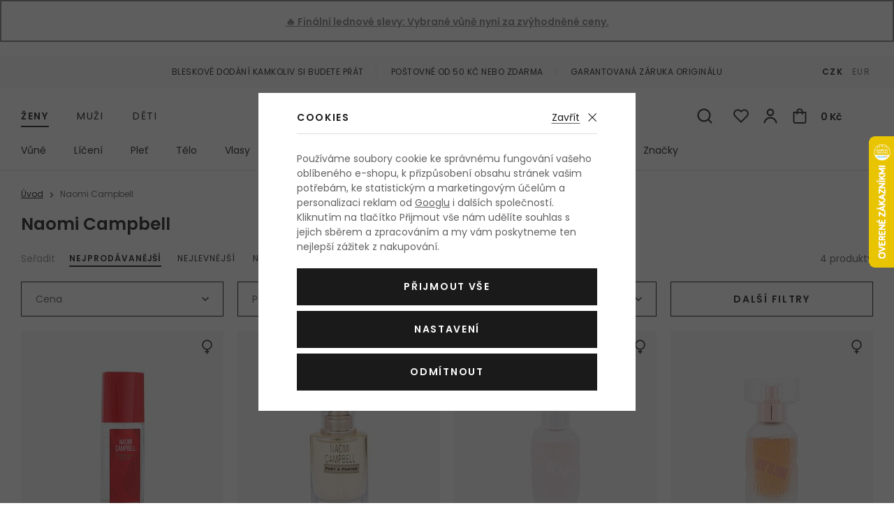

--- FILE ---
content_type: text/html; charset=UTF-8
request_url: https://www.kosmetika-zdravi.cz/naomi-campbell_v2519/
body_size: 20353
content:
<!DOCTYPE html>


      
   

         
         

<html class="no-js lang-cs" lang="cs">
<head>
   
      <meta charset="utf-8">
      
         <meta name="author" content="kosmetika-zdravi.cz">
      

      <meta name="web_author" content="wpj.cz">

      
   
         

   
         <meta name="description"
            content="Všechny produkty vaší oblíbené značky Naomi Campbell máme skladem v e-shopu Kosmetika-zdravi.cz. Bezkonkurenční ceny a expresní dodání.">
   

      
                     <meta name="robots" content="index, follow">
               

               <meta name="viewport" content="width=device-width, initial-scale=1">
      
      <meta property="og:title" content="Naomi Campbell - Kosmetika-zdravi.cz">
      
   <meta property="og:image" content="https://www.kosmetika-zdravi.cz/templates/images/share/fb-share-image.jpg">

      <meta property="og:url" content="https://www.kosmetika-zdravi.cz/naomi-campbell_v2519/">
      <meta property="og:type" content="website">

      
   <title>
               Výhodná nabídka - Kosmetika-zdravi.cz
         </title>


      
         
            <link rel="preconnect" href="https://fonts.gstatic.com">
            <link href="https://fonts.googleapis.com/css2?family=Poppins:ital,wght@0,400;0,600;1,400;1,600&display=swap" rel="stylesheet">
         
         
            <link rel="stylesheet" href="/web/build/app.df6afecc.css">
            
         
      
   <meta name="google-site-verification" content="NQfv-V1ArfqeEUEWhbdj80FcdYN77n4mTexaKHWmVsE"/>
   <meta name="google-site-verification" content="wdE3ZFCbEQIYVHwwinqWZoC4Zv3XGumth9pzMh17EOo"/>

         <link rel="stylesheet" href="/web/build/category.3c88563b.css">
   

                      

            
      
         <link rel="shortcut icon" href="/templates/images/favicon.ico?v=1">
         <link rel="apple-touch-icon" sizes="144x144" href="/templates/images/share/apple-touch-icon.png">
         <link rel="icon" type="image/png" sizes="32x32" href="/templates/images/share/favicon-32x32.png">
         <link rel="icon" type="image/png" sizes="16x16" href="/templates/images/share/favicon-16x16.png">
         <link rel="manifest" href="/templates/images/share/site.webmanifest">
         <meta name="msapplication-TileColor" content="#da532c">
         <meta name="theme-color" content="#ffffff">
      

      <script src="/common/static/js/sentry-6.16.1.min.js"></script>

<script>
   Sentry.init({
      dsn: 'https://bdac53e35b1b4424b35eb8b76bcc2b1a@sentry.wpj.cz/9',
      allowUrls: [
         /www\.kosmetika-zdravi\.cz\//
      ],
      denyUrls: [
         // Facebook flakiness
         /graph\.facebook\.com/i,
         // Facebook blocked
         /connect\.facebook\.net\/en_US\/all\.js/i,
         // Chrome extensions
         /extensions\//i,
         /^chrome:\/\//i,
         /kupshop\.local/i
      ],
      beforeSend(event) {
         if (!/FBA[NV]|PhantomJS|SznProhlizec/.test(window.navigator.userAgent)) {
            return event;
         }
      },
      ignoreErrors: [
         // facebook / ga + disabled cookies
         'fbq is not defined',
         'Can\'t find variable: fbq',
         '_gat is not defined',
         'AW is not defined',
         'Can\'t find variable: AW',
         'url.searchParams.get', // gtm koza
         // localstorage not working in incoginto mode in iOS
         'The quota has been exceeded',
         'QuotaExceededError',
         'Undefined variable: localStorage',
         'localStorage is null',
         'The operation is insecure',
         "Failed to read the 'localStorage'",
         "gtm_",
         "Can't find variable: glami",
      ]
   });

   Sentry.setTag("web", "kosmetika-zdravi");
   Sentry.setTag("wbpck", 1);
   Sentry.setTag("adm", 0);
   Sentry.setTag("tpl", "el");
   Sentry.setTag("sentry_v", "6.16.1");
</script>

      <script>
   window.wpj = window.wpj || {};
   wpj.onReady = wpj.onReady || [];
   wpj.jsShop = wpj.jsShop || {events:[]};

   window.dataLayer = window.dataLayer || [];
   function gtag() {
      window.dataLayer.push(arguments);
   }
   window.wpj.cookie_bar_send = true;

   wpj.getCookie = (sKey) => decodeURIComponent(
      document.cookie.replace(
         new RegExp(
            '(?:(?:^|.*;)\\s*' +
            encodeURIComponent(sKey).replace(/[\-\.\+\*]/g, '\\$&') +
            '\\s*\\=\\s*([^;]*).*$)|^.*$'
         ),
         '$1'
      )
   ) || null;

      var consents = wpj.getCookie('cookie-bar')?.split(',');

   if (!(consents instanceof Array)){
      consents = [];
   }

   consents_fields = {
      ad_storage: consents.includes('ad_storage') ? 'granted' : 'denied',
      ad_user_data: consents.includes('ad_storage') ? 'granted' : 'denied',
      ad_personalization: consents.includes('ad_storage') ? 'granted' : 'denied',
      personalization_storage: consents.includes('personalization_and_functionality_storage') ? 'granted' : 'denied',
      functionality_storage: 'granted',
      analytics_storage: consents.includes('analytics_storage') ? 'granted' : 'denied',
   };
   gtag('consent', 'default', consents_fields);

   gtag("set", "ads_data_redaction", true);

   dataLayer.push({
      'event': 'defaultConsent',
      'consents' : consents_fields,
      'version': 'v2'
   });
   </script>

<script>
   wpj.data = wpj.data || { };

      wpj.data.instagram = true;
   
   

   

   
</script>



               <meta name="google-site-verification" content="nfU_emgDfgnTMBwAyWZvIT4fGEKAPIBoRLa267aZESY">
      
      
      
      
         

           

   

<script>page_data = {"page":{"language":"cs","title":"Naomi Campbell - Kosmetika-zdravi.cz","path":"\/naomi-campbell_v2519\/","currency":"CZK","currencyRate":1,"breadCrumbs":[{"id":"","name":"Dom\u016f"},{"id":"","name":"Naomi Campbell"}],"environment":"live","type":"producer"},"user":{"sessionId":"7fd1a1c47cc902199c39bb81ceb504ad","cartId":"no-cartID","type":"anonymous","cartValue":0,"cartValueWithVat":0,"cartValueWithoutVat":0,"cartItems":0},"resetRefferer":false,"event":"pageView","category":{"producerName":"Naomi Campbell","producerId":2519,"catPath":[{"id":"","name":"Naomi Campbell"}],"catZbozi":{"id":"","name":""}},"once":false,"version":"v2"};page_data['page']['layout'] = window.innerWidth  > 991 ? 'web' : window.innerWidth > 543 ? 'tablet' : 'mobil';dataLayer.push(page_data);</script><script>
              wpj.onReady.push(function () {
                 [ 'logout', 'registration', 'login', 'newsletter_subscribe'].forEach(function (type) {
                    let cookieValue = wpj.storage.cookies.getItem('gtm_'+type);

                    if (cookieValue === null) {
                       return;
                    }
                    wpj.storage.cookies.removeItem('gtm_'+type);

                    cookieValue = JSON.parse(cookieValue);

                    let valueData;
                    if (type === 'newsletter_subscribe') {
                       valueData = { ...cookieValue };
                       type = 'newsletterSubscribe';
                    } else if (cookieValue instanceof Array) {
                       valueData = { data: cookieValue };
                    } else {
                       valueData = { value: cookieValue };
                    }
                     window.dataLayer.push({
                        event: 'success' +  gtm_ucfirst(type),
                           ...valueData
                     });
                 });
              });
              function gtm_ucfirst(str) {
                   if (!str || typeof str !== 'string') return str;
                   return str.charAt(0).toUpperCase() + str.slice(1);
               }
           </script>                      <!-- Google Tag Manager -->
   <script data-cookieconsent="ignore">(function(w,d,s,l,i) {w[l] = w[l] || [];w[l].push({'gtm.start': new Date().getTime(), event: 'gtm.js'});
         var f = d.getElementsByTagName(s)[0],j=d.createElement(s),dl=l != 'dataLayer' ? '&l=' + l : '';
         j.async = true;j.src='//www.googletagmanager.com/gtm.js?id=' + i + dl;f.parentNode.insertBefore(j, f);
      })(window, document, 'script', 'dataLayer', 'GTM-NQB6PBC');</script>
   <!-- End Google Tag Manager -->
         
</head>

<body>



   <!-- Google Tag Manager -->
   <noscript>
       <iframe src="//www.googletagmanager.com/ns.html?id=GTM-NQB6PBC" height="0" width="0" style="display:none;visibility:hidden"></iframe>
   </noscript>
<!-- End Google Tag Manager -->


   
                      

             


   
   <div data-cart="addedToCart"></div>
   
      
                <div class="alert alert-info alert-dismissible text-center infopanel "
        data-infopanel="9"
        data-version="1" data-nosnippet>
               <p><a href="https://www.kosmetika-zdravi.cz/zeny_k1/zlevneno/"><strong>🔥 Finální lednové slevy:</strong> Vybrané vůně nyní za zvýhodněné ceny.</a></p>
                     <button type="button" class="close" data-infopanel-close="9" aria-label="Zavřít">
            <span class="fc lightbox_close"></span>
         </button>
         </div>
   <script>
      var $localInfoPanelsData = {};
      var $infoPanel = null;

      if (window.localStorage.getItem('info_panels')) {
         $localInfoPanelsData = JSON.parse(window.localStorage.getItem('info_panels'));
         $infoPanel = $localInfoPanelsData['info-panel-9'];
      }

      if ($infoPanel && $infoPanel['version'] >= "1") {
         var $infoElements = document.querySelectorAll('[data-infopanel="9"]');
         $infoElements.forEach(element => {
            element.remove();
         });
      }
   </script>

<div class="header-top">
   <div class="container-fluid container container-flex">
      <ul class="list-inline">
         <li>Bleskové dodání kamkoliv si budete přát</li>
                     <li>Poštovné od 50 Kč nebo zdarma</li>
                  <li>Garantovaná záruka originálu</li>
      </ul>

      
                     <div class="header-currency">
                                 <a href="/mena/CZK/" title="Česká koruna"
                     class="active">CZK</a>
                                 <a href="/mena/EUR/" title="Euro"
                     >EUR</a>
                           </div>
               
   </div>
</div>
<header class="header">
   <div class="container container-flex header-middle">
      <button type='button' class='header-burger' title='Menu' onclick="window.wpj.mobilemenu.open()">
         <span class='fc icons_burger'></span>
         
                     <span class="menu-name">Ženy</span>
               </button>

       <ul class="list-inline header-sections-main" data-nav="header-main" data-tracking-click='{&quot;event&quot;:&quot;topMenu&quot;}'><li><a href="/" data-navitem="1"> Ženy </a></li><li><a href="/muzi_k2/" data-navitem="2"> Muži </a></li><li><a href="/deti_k4/" data-navitem="4"> Děti </a></li></ul>    <script>
            (function() {
         var element = document.querySelector('[data-nav="header-main"] [data-navitem="1"]');
         if (element) {
            element.classList.add("active");
         }
      })();
         </script>


                                 <a href="/" title="Kosmetika a parfémy - Kosmetika-zdravi.cz" class="logo">
         
            <picture>
               <source srcset="/templates/images/logo-sm.svg" media="(max-width: 419px)">
               <img src="/templates/images/logo.svg" alt="Kosmetika-zdravi.cz" class="img-responsive" width="263" height="37">
            </picture>
         
      </a>

      <div class="header-icons">
         <form method="get" action="/vyhledavani/" class="header-search-form" data-search-form>
   <input type="text" name="search" value="" maxlength="100" class="form-control autocomplete-control"
          placeholder="Hledáte parfém, značku, ..." autocomplete="off" data-search-input>
   <button type="submit" class="fc icons_search" title="Hledat"></button>
   <a href="/vyhledavani/" data-toggle="search" class="search-close">
      <span class="fc lightbox_close"></span>
   </a>
</form>

<script id="productSearch" type="text/x-dot-template">
      
      {{? it.items.Produkty || it.items.Kategorie || it.items.Vyrobci  }}

   <div class="d-flex">
      {{? it.items.Kategorie || it.items.Vyrobci }}
      <div class="autocomplete-side">
         {{? it.items.Kategorie }}
         <div class="autocomplete-categories">
            <p class="title-default">Kategorie</p>
            <ul>
               {{~it.items.Kategorie.items :item :index}}
               <li data-autocomplete-item="section">
                  <a href="/presmerovat/?type=category&id={{=item.id}}">{{=item.label}}</a>
               </li>
               {{~}}
            </ul>
         </div>
         {{?}}

         {{? it.items.Vyrobci }}
         <div class="autocomplete-categories">
            <p class="title-default">Značky</p>
            <ul>
               {{~it.items.Vyrobci.items :item :index}}
               <li data-autocomplete-item="section">
                  <a href="/presmerovat/?type=producer&id={{=item.id}}">{{=item.label}}</a>
               </li>
               {{~}}
            </ul>
         </div>
         {{?}}
      </div>
      {{?}}

      {{? it.items.Produkty }}
      <div class="autocomplete-products">

         <p class="title-default">Produkty</p>

         <ul>
            {{~it.items.Produkty.items :item :index}}
            <li data-autocomplete-item="product">
               <a href="/presmerovat/?type=product&id={{=item.id}}">
                  <span class="img-overlay">
                     {{? item.image }}
                     <img src="{{=item.image}}" alt="{{=item.label}}">
                     {{??}}
                     <img src="/static/images/no-img.jpg" alt="{{=item.label}}">
                     {{?}}
                  </span>
                  <span class="content">
                     <span class="title">{{=item.model_short_title}}</span>
                     {{=item.label.replace(item.model_short_title, '')}}
                     <strong class="price">{{=item.price}}</strong>
                  </span>
               </a>
            </li>
            {{~}}
         </ul>
      </div>
      {{?}}
   </div>
   <div data-autocomplete-item="show-all">
      <a href="" class="btn btn-block btn-muted">Zobrazit všechny produkty</a>
   </div>
      {{??}}
   <div class="autocomplete-noresult">
      <p>Žádný výsledek</p>
   </div>
      {{?}}
   
</script>


<script>
   wpj.onReady.push(function() {
      $('[data-search-input]').productSearch({
         minLength: 3,
               });
   });
</script>

         <div class="header-icon header-search-sm">
            <a href="/vyhledavani/" data-toggle="search">
               <span class="fc icons_search"></span>
            </a>
         </div>

         <div class="header-favorite header-icon cart-signin">
   <a href="/prihlaseni/" title="Zobrazit oblíbené produkty">
      <span class="fc icons_heart">
         <span class="count hidden">0</span>
      </span>
   </a>
</div>

<div class="header-login header-icon cart-signin">
   <a href="/prihlaseni/" title="Přihlášení">
      <span class="fc icons_user">
               </span>
   </a>
</div>

<div class="header-cart header-icon ">
   <a  data-reload="cart-info">
      <span class="fc icons_cart"></span>
      <span class="price">0 Kč</span>
   </a>
</div>

<div class="cartbox-focus cartbox-custom-scrollbar" data-cartbox>
   
      <div class="cartbox-header">
         

            <h3 data-reload="cartbox-sidebar-pieces">Košík</h3>
         
         
            <a href="#" data-cartbox-hide><u>Zavřít</u><i class="fc lightbox_close"></i></a>
         
      </div>
   

   <div class="cartbox-product-list">
      <div data-reload="cartbox-products">
                     <p class="no-items">V košíku nemáte žádné zboží.</p>
               </div>
   </div>

   <div class="cartbox-footer">
      <div data-reload="cartbox-footer">
         
            <div class="price-title">Mezisoučet
               <strong class="total-price h3">0 Kč</strong>
            </div>
         

            

   <div class="shipping-progress-outer">
      <div class="shipping-progress">
         <span class="fc icons_delivery"></span>
         <p>
            
                                                   K dopravě zdarma zbývá <strong>2 990 Kč</strong>                           
         </p>

                     <div class="shipping-bar">
                                    <span style="width: 0%;"></span>
            </div>
               </div>
      
   <ul class="shipping-progress-badge">
      <li><span class="fc icons_star-empty"></span>Garantovaná záruka originálu</li>
      <li><span class="fc icons_shield"></span>Bezpečná online platba<img src="/static/images/delivery-payment/payment-gopay-colored.svg" alt="GoPay" width="70" height="17"></li>
      <li><span class="fc icons_box-alt"></span>Bleskové dodání kamkoliv si budete přát</li>
   </ul>

   </div>

         
            <a href="/kosik/" class="btn btn-block btn-ctr disabled">Přejít do košíku</a>
            <a href="#" data-cartbox-hide class="btn btn-block btn-muted">Zpět k nákupu</a>
         
      </div>
   </div>
</div>
<div class="cartbox-bg" data-cartbox></div>
<div class="cartbox-overlay" data-cartbox data-cartbox-hide></div>


      </div>
   </div>

          <div class="container header-bottom"><nav class="header-sections" data-nav="top" data-tracking-click='{&quot;event&quot;:&quot;topMenu&quot;}'><ul class="level-0"><li class="nav-item nav-item-1540 has-submenu" data-navitem="1540"><a href="/zeny_k1/vune_k1540/"> Vůně </a><div class="submenu"><div class="submenu-wrapper"><div class="column"><p class="title-default">Kategorie</p><ul class="level-1"><li class="nav-item" data-navitem="1354"><a href="/zeny_k1/vune_k1540/parfemovana-voda_k1354/"> Parfémovaná voda </a></li><li class="nav-item" data-navitem="1384"><a href="/zeny_k1/vune_k1540/toaletni-voda_k1384/"> Toaletní voda </a></li><li class="nav-item" data-navitem="1357"><a href="/zeny_k1/vune_k1540/kolinska-voda_k1357/"> Kolínská voda </a></li><li class="nav-item" data-navitem="1390"><a href="/zeny_k1/vune_k1540/parfem_k1390/"> Parfém </a></li><li class="nav-item" data-navitem="1387"><a href="/zeny_k1/vune_k1540/parfemovany-olej_k1387/"> Parfémovaný olej </a></li><li class="nav-item" data-navitem="1677"><a href="/zeny_k1/vune_k1540/telovy-sprej_k1677/"> Tělový sprej </a></li><li class="nav-item" data-navitem="1685"><a href="/zeny_k1/vune_k1540/vune-do-auta_k1685/"> Vůně do auta </a></li><li class="nav-item" data-navitem="1225"><a href="/zeny_k1/vune_k1540/plnitelny-flakon_k1225/"> Plnitelný flakón </a></li><li class="nav-item" data-navitem="1480"><a href="/zeny_k1/vune_k1540/eau-fraiche_k1480/"> Eau Fraîche </a></li><li class="nav-item" data-navitem="1076"><a href="/zeny_k1/vune_k1540/vlasova-mlha_k1076/"> Vlasová mlha </a></li><li class="nav-item" data-navitem="1624"><a href="/zeny_k1/vune_k1540/eau-de-soin_k1624/"> Eau de Soin </a></li><li class="nav-item" data-navitem="3"><a href="/zeny_k1/vune_k1540/do-bytu_k3/"> Do bytu </a></li><li class="nav-item" data-navitem="2243"><a href="/zeny_k1/vune_k1540/parfemovy-extrakt_k2243/"> Parfémový extrakt </a></li><li><a href="/zeny_k1/vune_k1540/" class="all">Všechny kategorie</a></li></ul></div><div class="column"><p class="title-default">Top značky</p><ul class="level-1"><li><a href="/vyrobci/" class="all">Všechny značky</a></li></ul></div><div class="column"><p class="title-default">Speciální nabídka</p><ul class="level-1"><li class="nav-item" data-navitem="1769"><a href="/zeny_k1/vune_k1540/odstriky/"> Vzorky vůní </a></li><li class="nav-item" data-navitem="1799"><a href="/zeny_k1/vune_k1540/darkove-kazety-vuni-pro-zeny_k1799/"> Kazety </a></li></ul></div><div class="row catalog-row" data-tracking-view='{"_clear":true,"event":"productsImpressions","impressions":{"products":[],"listName":"menu","listId":1540},"once":false,"version":"v2"}'></div></div></div></li><li class="nav-item nav-item-1411 has-submenu" data-navitem="1411"><a href="/zeny_k1/liceni_k1411/"> Líčení </a><div class="submenu"><div class="submenu-wrapper"><div class="column"><p class="title-default">Kategorie</p><ul class="level-1"><li class="nav-item" data-navitem="1435"><a href="/zeny_k1/liceni_k1411/oci_k1435/"> Oči </a></li><li class="nav-item" data-navitem="1755"><a href="/zeny_k1/liceni_k1411/oboci_k1755/"> Obočí </a></li><li class="nav-item" data-navitem="1468"><a href="/zeny_k1/liceni_k1411/tvar_k1468/"> Tvář </a></li><li class="nav-item" data-navitem="1453"><a href="/zeny_k1/liceni_k1411/rty_k1453/"> Rty </a></li><li class="nav-item" data-navitem="1474"><a href="/zeny_k1/liceni_k1411/nehty_k1474/"> Nehty </a></li><li class="nav-item" data-navitem="1058"><a href="/zeny_k1/liceni_k1411/kosmeticka-pomucka_k1058/"> Kosmetická pomůcka </a></li><li class="nav-item" data-navitem="1489"><a href="/zeny_k1/liceni_k1411/odliceni_k1489/"> Odlíčení </a></li><li class="nav-item" data-navitem="1067"><a href="/zeny_k1/liceni_k1411/dekorativni-kazeta_k1067/"> Dekorativní kazeta </a></li><li><a href="/zeny_k1/liceni_k1411/" class="all">Všechny kategorie</a></li></ul></div><div class="column"><p class="title-default">Top značky</p><ul class="level-1"><li><a href="/vyrobci/" class="all">Všechny značky</a></li></ul></div><div class="column"><p class="title-default">Speciální nabídka</p><ul class="level-1"><li class="nav-item" data-navitem="1800"><a href="/zeny_k1/liceni_k1411/darkove-kazety-dekorativni-kosmetiky-pro-zeny_k1800/"> Kazety </a></li></ul></div><div class="row catalog-row" data-tracking-view='{"_clear":true,"event":"productsImpressions","impressions":{"products":[{"id":33582,"idProduct":33582,"EAN":50671304,"code":33582,"productCode":33582,"hasVariations":null,"variationsIds":null,"idVariation":null,"variationCode":null,"variationName":null,"soldOut":null,"categoryMain":[{"id":1411,"name":"L\u00ed\u010den\u00ed"},{"id":1435,"name":"O\u010di"},{"id":1621,"name":"\u0158asenka"}],"categoryCurrent":[{"id":"","name":"P\u0159ihl\u00e1\u0161en\u00ed do eshopu"}],"producer":"Max Factor","campaigns":{"M":{"id":"M","name":"Nejlevn\u011bj\u0161\u00ed"},"B":{"id":"B","name":"Topseller"},"PARTNER":{"id":"PARTNER","name":"Partner"}},"name":"\u0158asenka Max Factor 2000 Calorie 9 ml Black","vat":21,"price":104.96,"priceWithVat":127,"priceWithoutVat":104.96,"priceVat":22.04,"priceWithoutDiscount":104.96,"discount":0,"hasDiscount":false,"availability":"skladem","url":"https:\/\/www.kosmetika-zdravi.cz\/rasenka-max-factor-2000-calorie_z6181\/#33582","imageUrl":"https:\/\/www.kosmetika-zdravi.cz\/data\/tmp\/0\/7\/1102377_0.jpg?1685692370_1","sex":"","cosmetics":null,"model_name":null,"position":1}],"listName":"menu","listId":1411},"once":false,"version":"v2"}'><div class="col-xxs-12"><div class="catalog"><a href="/rasenka-max-factor-2000-calorie_z6181/#33582" data-tracking-click='{"event":"productClick","click":{"products":[{"id":33582,"idProduct":33582,"EAN":50671304,"code":33582,"productCode":33582,"hasVariations":null,"variationsIds":null,"idVariation":null,"variationCode":null,"variationName":null,"soldOut":null,"categoryMain":[{"id":1411,"name":"L\u00ed\u010den\u00ed"},{"id":1435,"name":"O\u010di"},{"id":1621,"name":"\u0158asenka"}],"categoryCurrent":[{"id":"","name":"P\u0159ihl\u00e1\u0161en\u00ed do eshopu"}],"producer":"Max Factor","campaigns":{"M":{"id":"M","name":"Nejlevn\u011bj\u0161\u00ed"},"B":{"id":"B","name":"Topseller"},"PARTNER":{"id":"PARTNER","name":"Partner"}},"name":"\u0158asenka Max Factor 2000 Calorie 9 ml Black","vat":21,"price":104.96,"priceWithVat":127,"priceWithoutVat":104.96,"priceVat":22.04,"priceWithoutDiscount":104.96,"discount":0,"hasDiscount":false,"availability":"skladem","url":"https:\/\/www.kosmetika-zdravi.cz\/rasenka-max-factor-2000-calorie_z6181\/#33582","imageUrl":"https:\/\/www.kosmetika-zdravi.cz\/data\/tmp\/0\/7\/1102377_0.jpg?1685692370_1","sex":"","cosmetics":null,"model_name":null,"position":1}],"listName":"menu","listId":1411},"once":false,"version":"v2"}' ><div class="img"><img src="/data/tmp/2/7/1102377_2.jpg?1685692370_1" alt="Řasenka Max Factor 2000 Calorie 9 ml Black" width="240" height="240" class="img-responsive"><div class="catalog-flags flags"></div><div class="gender"><span class="fc icons_gender-female" title="Pro ženy"></span></div><div class="shade"><figure><img src="/data/tmp/13/9/439229_13.jpg?1636097132_1" alt="Řasenka Max Factor 2000 Calorie 9 ml Black" width="60" height="60" loading="lazy" class="img-responsive"></figure><strong>Black</strong></div></div><div class="content"><div class="title-wrapper"><h3 class="title">Max Factor 2000 Calorie</h3><span class="section">Řasenka pro objem řas</span></div><div class="price-wrapper"><div class="left"><p class="volumes"> 9 ml Black </p><p class="delivery"> skladem </p></div><div class="right"><span class="strike-price strike-price-empty">&nbsp;</span><p class="price">127 Kč</p><span class="unit-price"> 1 411,11 Kč / 100 ml </span></div></div></div></a></div></div></div></div></div></li><li class="nav-item nav-item-1414 has-submenu" data-navitem="1414"><a href="/zeny_k1/plet_k1414/"> Pleť </a><div class="submenu"><div class="submenu-wrapper"><div class="column"><p class="title-default">Kategorie</p><ul class="level-1"><li class="nav-item" data-navitem="1363"><a href="/zeny_k1/plet_k1414/pletovy-krem-a-gel_k1363/"> Pleťový krém a gel </a></li><li class="nav-item" data-navitem="1342"><a href="/zeny_k1/plet_k1414/cisteni-pleti_k1342/"> Čištění pleti </a></li><li class="nav-item" data-navitem="1336"><a href="/zeny_k1/plet_k1414/pletove-serum_k1336/"> Pleťové sérum </a></li><li class="nav-item" data-navitem="1339"><a href="/zeny_k1/plet_k1414/pece-o-oci_k1339/"> Péče o oči </a></li><li class="nav-item" data-navitem="1366"><a href="/zeny_k1/plet_k1414/pletova-maska_k1366/"> Pleťová maska </a></li><li class="nav-item" data-navitem="1375"><a href="/zeny_k1/plet_k1414/pece-o-rty_k1375/"> Péče o rty </a></li><li class="nav-item" data-navitem="1402"><a href="/zeny_k1/plet_k1414/krem-na-krk-a-dekolt_k1402/"> Krém na krk a dekolt </a></li><li class="nav-item" data-navitem="1552"><a href="/zeny_k1/plet_k1414/pletova-voda-a-sprej_k1552/"> Pleťová voda a sprej </a></li><li class="nav-item" data-navitem="1828"><a href="/zeny_k1/plet_k1414/lokalni-pece_k1828/"> Lokální péče </a></li><li class="nav-item" data-navitem="2058"><a href="/zeny_k1/plet_k1414/masazni-valecek-a-kamen_k2058/"> Masážní váleček a kámen </a></li><li class="nav-item" data-navitem="2376"><a href="/zeny_k1/plet_k1414/pletova-esence_k2376/"> Pleťová esence </a></li><li class="nav-item" data-navitem="2123"><a href="/zeny_k1/plet_k1414/pletovy-olej_k2123/"> Pleťový olej </a></li><li><a href="/zeny_k1/plet_k1414/" class="all">Všechny kategorie</a></li></ul></div><div class="column"><p class="title-default">Top značky</p><ul class="level-1"><li><a href="/vyrobci/" class="all">Všechny značky</a></li></ul></div><div class="column"><p class="title-default">Speciální nabídka</p><ul class="level-1"><li class="nav-item" data-navitem="1801"><a href="/zeny_k1/plet_k1414/darkove-kazety-pletove-kosmetiky-pro-zeny_k1801/"> Kazety </a></li></ul></div><div class="row catalog-row" data-tracking-view='{"_clear":true,"event":"productsImpressions","impressions":{"products":[{"id":45621,"idProduct":45621,"EAN":3401345935571,"code":45621,"productCode":45621,"hasVariations":null,"variationsIds":null,"idVariation":null,"variationCode":null,"variationName":null,"soldOut":null,"categoryMain":[{"id":1414,"name":"Ple\u0165"},{"id":1342,"name":"\u010ci\u0161t\u011bn\u00ed pleti"},{"id":1351,"name":"Micel\u00e1rn\u00ed voda"}],"categoryCurrent":[{"id":"","name":"P\u0159ihl\u00e1\u0161en\u00ed do eshopu"}],"producer":"BIODERMA","campaigns":{"M":{"id":"M","name":"Nejlevn\u011bj\u0161\u00ed"},"B":{"id":"B","name":"Topseller"},"PARTNER":{"id":"PARTNER","name":"Partner"}},"name":"Micel\u00e1rn\u00ed voda BIODERMA Sensibio H\u2082O 500 ml","vat":21,"price":217.36,"priceWithVat":263,"priceWithoutVat":217.36,"priceVat":45.64,"priceWithoutDiscount":217.36,"discount":0,"hasDiscount":false,"availability":"skladem","url":"https:\/\/www.kosmetika-zdravi.cz\/micelarni-voda-bioderma-sensibio-h-o_z37912\/#45621","imageUrl":"https:\/\/www.kosmetika-zdravi.cz\/data\/tmp\/0\/7\/1021887_0.jpg?1644846342_1","sex":"","cosmetics":null,"model_name":null,"position":1}],"listName":"menu","listId":1414},"once":false,"version":"v2"}'><div class="col-xxs-12"><div class="catalog"><a href="/micelarni-voda-bioderma-sensibio-h-o_z37912/#45621" data-tracking-click='{"event":"productClick","click":{"products":[{"id":45621,"idProduct":45621,"EAN":3401345935571,"code":45621,"productCode":45621,"hasVariations":null,"variationsIds":null,"idVariation":null,"variationCode":null,"variationName":null,"soldOut":null,"categoryMain":[{"id":1414,"name":"Ple\u0165"},{"id":1342,"name":"\u010ci\u0161t\u011bn\u00ed pleti"},{"id":1351,"name":"Micel\u00e1rn\u00ed voda"}],"categoryCurrent":[{"id":"","name":"P\u0159ihl\u00e1\u0161en\u00ed do eshopu"}],"producer":"BIODERMA","campaigns":{"M":{"id":"M","name":"Nejlevn\u011bj\u0161\u00ed"},"B":{"id":"B","name":"Topseller"},"PARTNER":{"id":"PARTNER","name":"Partner"}},"name":"Micel\u00e1rn\u00ed voda BIODERMA Sensibio H\u2082O 500 ml","vat":21,"price":217.36,"priceWithVat":263,"priceWithoutVat":217.36,"priceVat":45.64,"priceWithoutDiscount":217.36,"discount":0,"hasDiscount":false,"availability":"skladem","url":"https:\/\/www.kosmetika-zdravi.cz\/micelarni-voda-bioderma-sensibio-h-o_z37912\/#45621","imageUrl":"https:\/\/www.kosmetika-zdravi.cz\/data\/tmp\/0\/7\/1021887_0.jpg?1644846342_1","sex":"","cosmetics":null,"model_name":null,"position":1}],"listName":"menu","listId":1414},"once":false,"version":"v2"}' ><div class="img"><img src="/data/tmp/2/7/1021887_2.jpg?1644846342_1" alt="Micelární voda BIODERMA Sensibio H₂O 500 ml" width="240" height="240" class="img-responsive"><div class="catalog-flags flags"></div><div class="gender"><span class="fc icons_gender-female" title="Pro ženy"></span></div></div><div class="content"><div class="title-wrapper"><h3 class="title">BIODERMA Sensibio H₂O</h3><span class="section">Micelární voda pro citlivou pleť</span></div><div class="price-wrapper"><div class="left"><p class="volumes"> 500 ml </p><p class="delivery"> skladem </p></div><div class="right"><span class="strike-price strike-price-empty">&nbsp;</span><p class="price">263 Kč</p><span class="unit-price"> 52,60 Kč / 100 ml </span></div></div></div></a></div></div></div></div></div></li><li class="nav-item nav-item-1438 has-submenu" data-navitem="1438"><a href="/zeny_k1/telo_k1438/"> Tělo </a><div class="submenu"><div class="submenu-wrapper"><div class="column"><p class="title-default">Kategorie</p><ul class="level-1"><li class="nav-item" data-navitem="1426"><a href="/zeny_k1/telo_k1438/sprchova-kosmetika_k1426/"> Sprchová kosmetika </a></li><li class="nav-item" data-navitem="1477"><a href="/zeny_k1/telo_k1438/deo-pripravek_k1477/"> Deo přípravek </a></li><li class="nav-item" data-navitem="1094"><a href="/zeny_k1/telo_k1438/opalovaci-kosmetika_k1094/"> Opalovací kosmetika </a></li><li class="nav-item" data-navitem="1324"><a href="/zeny_k1/telo_k1438/telove-mleko_k1324/"> Tělové mléko </a></li><li class="nav-item" data-navitem="1462"><a href="/zeny_k1/telo_k1438/telovy-krem_k1462/"> Tělový krém </a></li><li class="nav-item" data-navitem="1369"><a href="/zeny_k1/telo_k1438/holeni-a-depilace_k1369/"> Holení a depilace </a></li><li class="nav-item" data-navitem="1405"><a href="/zeny_k1/telo_k1438/pece-o-ruce_k1405/"> Péče o ruce </a></li><li class="nav-item" data-navitem="1345"><a href="/zeny_k1/telo_k1438/pece-o-nohy_k1345/"> Péče o nohy </a></li><li class="nav-item" data-navitem="1528"><a href="/zeny_k1/telo_k1438/telovy-olej_k1528/"> Tělový olej </a></li><li class="nav-item" data-navitem="1327"><a href="/zeny_k1/telo_k1438/telovy-peeling_k1327/"> Tělový peeling </a></li><li class="nav-item" data-navitem="1049"><a href="/zeny_k1/telo_k1438/intimni-hygiena_k1049/"> Intimní hygiena </a></li><li class="nav-item" data-navitem="1103"><a href="/zeny_k1/telo_k1438/proti-celulitide-a-striim_k1103/"> Proti celulitidě a striím </a></li><li class="nav-item" data-navitem="1097"><a href="/zeny_k1/telo_k1438/pro-zestihleni-a-zpevneni_k1097/"> Pro zeštíhlení a zpevnění </a></li><li class="nav-item" data-navitem="1507"><a href="/zeny_k1/telo_k1438/telova-voda_k1507/"> Tělová voda </a></li><li class="nav-item" data-navitem="1525"><a href="/zeny_k1/telo_k1438/telove-maslo_k1525/"> Tělové máslo </a></li><li><a href="/zeny_k1/telo_k1438/" class="all">Všechny kategorie</a></li></ul></div><div class="column"><p class="title-default">Top značky</p><ul class="level-1"><li><a href="/vyrobci/" class="all">Všechny značky</a></li></ul></div><div class="column"><p class="title-default">Speciální nabídka</p><ul class="level-1"><li class="nav-item" data-navitem="1802"><a href="/zeny_k1/telo_k1438/darkove-kazety-telove-kosmetiky-pro-zeny_k1802/"> Kazety </a></li></ul></div><div class="row catalog-row" data-tracking-view='{"_clear":true,"event":"productsImpressions","impressions":{"products":[{"id":26821,"idProduct":26821,"EAN":85805071387,"code":26821,"productCode":26821,"hasVariations":null,"variationsIds":null,"idVariation":null,"variationCode":null,"variationName":null,"soldOut":null,"categoryMain":[{"id":1438,"name":"T\u011blo"},{"id":1462,"name":"T\u011blov\u00fd kr\u00e9m"}],"categoryCurrent":[{"id":"","name":"P\u0159ihl\u00e1\u0161en\u00ed do eshopu"}],"producer":"Elizabeth Arden","campaigns":{"M":{"id":"M","name":"Nejlevn\u011bj\u0161\u00ed"},"B":{"id":"B","name":"Topseller"},"PARTNER":{"id":"PARTNER","name":"Partner"}},"name":"T\u011blov\u00fd kr\u00e9m Elizabeth Arden Green Tea Honey Drops 500 ml","vat":21,"price":271.9,"priceWithVat":329,"priceWithoutVat":271.9,"priceVat":57.1,"priceWithoutDiscount":271.9,"discount":0,"hasDiscount":false,"availability":"skladem","url":"https:\/\/www.kosmetika-zdravi.cz\/telovy-krem-elizabeth-arden-green-tea_z197196\/#26821","imageUrl":"https:\/\/www.kosmetika-zdravi.cz\/data\/tmp\/0\/7\/735497_0.jpg?1636097132_1","sex":"","cosmetics":null,"model_name":null,"position":1}],"listName":"menu","listId":1438},"once":false,"version":"v2"}'><div class="col-xxs-12"><div class="catalog"><a href="/telovy-krem-elizabeth-arden-green-tea_z197196/#26821" data-tracking-click='{"event":"productClick","click":{"products":[{"id":26821,"idProduct":26821,"EAN":85805071387,"code":26821,"productCode":26821,"hasVariations":null,"variationsIds":null,"idVariation":null,"variationCode":null,"variationName":null,"soldOut":null,"categoryMain":[{"id":1438,"name":"T\u011blo"},{"id":1462,"name":"T\u011blov\u00fd kr\u00e9m"}],"categoryCurrent":[{"id":"","name":"P\u0159ihl\u00e1\u0161en\u00ed do eshopu"}],"producer":"Elizabeth Arden","campaigns":{"M":{"id":"M","name":"Nejlevn\u011bj\u0161\u00ed"},"B":{"id":"B","name":"Topseller"},"PARTNER":{"id":"PARTNER","name":"Partner"}},"name":"T\u011blov\u00fd kr\u00e9m Elizabeth Arden Green Tea Honey Drops 500 ml","vat":21,"price":271.9,"priceWithVat":329,"priceWithoutVat":271.9,"priceVat":57.1,"priceWithoutDiscount":271.9,"discount":0,"hasDiscount":false,"availability":"skladem","url":"https:\/\/www.kosmetika-zdravi.cz\/telovy-krem-elizabeth-arden-green-tea_z197196\/#26821","imageUrl":"https:\/\/www.kosmetika-zdravi.cz\/data\/tmp\/0\/7\/735497_0.jpg?1636097132_1","sex":"","cosmetics":null,"model_name":null,"position":1}],"listName":"menu","listId":1438},"once":false,"version":"v2"}' ><div class="img"><img src="/data/tmp/2/7/735497_2.jpg?1636097132_1" alt="Tělový krém Elizabeth Arden Green Tea Honey Drops 500 ml" width="240" height="240" class="img-responsive"><div class="catalog-flags flags"></div><div class="gender"><span class="fc icons_gender-female" title="Pro ženy"></span></div></div><div class="content"><div class="title-wrapper"><h3 class="title">Elizabeth Arden Green Tea</h3><span class="section">Tělový krém</span></div><div class="price-wrapper"><div class="left"><p class="volumes"> Honey Drops 500 ml </p><p class="delivery"> skladem </p></div><div class="right"><span class="strike-price strike-price-empty">&nbsp;</span><p class="price">329 Kč</p><span class="unit-price"> 65,80 Kč / 100 ml </span></div></div></div></a></div></div></div></div></div></li><li class="nav-item nav-item-1456 has-submenu" data-navitem="1456"><a href="/zeny_k1/vlasy_k1456/"> Vlasy </a><div class="submenu"><div class="submenu-wrapper"><div class="column"><p class="title-default">Kategorie</p><ul class="level-1"><li class="nav-item" data-navitem="1333"><a href="/zeny_k1/vlasy_k1456/sampon_k1333/"> Šampon </a></li><li class="nav-item" data-navitem="1124"><a href="/zeny_k1/vlasy_k1456/kondicioner_k1124/"> Kondicionér </a></li><li class="nav-item" data-navitem="1372"><a href="/zeny_k1/vlasy_k1456/styling_k1372/"> Styling </a></li><li class="nav-item" data-navitem="1465"><a href="/zeny_k1/vlasy_k1456/balzam-a-maska-na-vlasy_k1465/"> Balzám a maska na vlasy </a></li><li class="nav-item" data-navitem="1609"><a href="/zeny_k1/vlasy_k1456/olej-na-vlasy_k1609/"> Olej na vlasy </a></li><li class="nav-item" data-navitem="1812"><a href="/zeny_k1/vlasy_k1456/serum-na-vlasy_k1812/"> Sérum na vlasy </a></li><li class="nav-item" data-navitem="1630"><a href="/zeny_k1/vlasy_k1456/suchy-sampon_k1630/"> Suchý šampon </a></li><li class="nav-item" data-navitem="1483"><a href="/zeny_k1/vlasy_k1456/hreben-kartac-a-gumicka_k1483/"> Hřeben, kartáč a gumička </a></li><li class="nav-item" data-navitem="1121"><a href="/zeny_k1/vlasy_k1456/barva-na-vlasy_k1121/"> Barva na vlasy </a></li><li class="nav-item" data-navitem="1495"><a href="/zeny_k1/vlasy_k1456/zehlicka-kulma-a-fen_k1495/"> Žehlička, kulma a fén </a></li><li class="nav-item" data-navitem="1136"><a href="/zeny_k1/vlasy_k1456/pripravek-proti-padani-vlasu_k1136/"> Přípravek proti padání vlasů </a></li><li><a href="/zeny_k1/vlasy_k1456/" class="all">Všechny kategorie</a></li></ul></div><div class="column"><p class="title-default">Top značky</p><ul class="level-1"><li><a href="/vyrobci/" class="all">Všechny značky</a></li></ul></div><div class="column"><p class="title-default">Speciální nabídka</p><ul class="level-1"><li class="nav-item" data-navitem="1803"><a href="/zeny_k1/vlasy_k1456/darkove-kazety-vlasove-kosmetiky-pro-zeny_k1803/"> Kazety </a></li></ul></div><div class="row catalog-row" data-tracking-view='{"_clear":true,"event":"productsImpressions","impressions":{"products":[{"id":28343,"idProduct":28343,"EAN":4056800066865,"code":28343,"productCode":28343,"hasVariations":null,"variationsIds":null,"idVariation":null,"variationCode":null,"variationName":null,"soldOut":null,"categoryMain":[{"id":1456,"name":"Vlasy"},{"id":1372,"name":"Styling"},{"id":1100,"name":"Lak na vlasy"}],"categoryCurrent":[{"id":"","name":"P\u0159ihl\u00e1\u0161en\u00ed do eshopu"}],"producer":"Wella Professionals","campaigns":{"M":{"id":"M","name":"Nejlevn\u011bj\u0161\u00ed"},"B":{"id":"B","name":"Topseller"},"PARTNER":{"id":"PARTNER","name":"Partner"}},"name":"Lak na vlasy Wella Professionals Performance 500 ml","vat":21,"price":160.33,"priceWithVat":194,"priceWithoutVat":160.33,"priceVat":33.67,"priceWithoutDiscount":160.33,"discount":0,"hasDiscount":false,"availability":"skladem","url":"https:\/\/www.kosmetika-zdravi.cz\/lak-na-vlasy-wella-professionals-performance_z5388\/#28343","imageUrl":"https:\/\/www.kosmetika-zdravi.cz\/data\/tmp\/0\/3\/698823_0.jpg?1636097132_1","sex":"","cosmetics":null,"model_name":null,"position":1}],"listName":"menu","listId":1456},"once":false,"version":"v2"}'><div class="col-xxs-12"><div class="catalog"><a href="/lak-na-vlasy-wella-professionals-performance_z5388/#28343" data-tracking-click='{"event":"productClick","click":{"products":[{"id":28343,"idProduct":28343,"EAN":4056800066865,"code":28343,"productCode":28343,"hasVariations":null,"variationsIds":null,"idVariation":null,"variationCode":null,"variationName":null,"soldOut":null,"categoryMain":[{"id":1456,"name":"Vlasy"},{"id":1372,"name":"Styling"},{"id":1100,"name":"Lak na vlasy"}],"categoryCurrent":[{"id":"","name":"P\u0159ihl\u00e1\u0161en\u00ed do eshopu"}],"producer":"Wella Professionals","campaigns":{"M":{"id":"M","name":"Nejlevn\u011bj\u0161\u00ed"},"B":{"id":"B","name":"Topseller"},"PARTNER":{"id":"PARTNER","name":"Partner"}},"name":"Lak na vlasy Wella Professionals Performance 500 ml","vat":21,"price":160.33,"priceWithVat":194,"priceWithoutVat":160.33,"priceVat":33.67,"priceWithoutDiscount":160.33,"discount":0,"hasDiscount":false,"availability":"skladem","url":"https:\/\/www.kosmetika-zdravi.cz\/lak-na-vlasy-wella-professionals-performance_z5388\/#28343","imageUrl":"https:\/\/www.kosmetika-zdravi.cz\/data\/tmp\/0\/3\/698823_0.jpg?1636097132_1","sex":"","cosmetics":null,"model_name":null,"position":1}],"listName":"menu","listId":1456},"once":false,"version":"v2"}' ><div class="img"><img src="/data/tmp/2/3/698823_2.jpg?1636097132_1" alt="Lak na vlasy Wella Professionals Performance 500 ml" width="240" height="240" class="img-responsive"><div class="catalog-flags flags"></div><div class="gender"><span class="fc icons_gender-female" title="Pro ženy"></span></div></div><div class="content"><div class="title-wrapper"><h3 class="title">Wella Professionals Performance</h3><span class="section">Extra silný lak na vlasy</span></div><div class="price-wrapper"><div class="left"><p class="volumes"> 500 ml </p><p class="delivery"> skladem </p></div><div class="right"><span class="strike-price strike-price-empty">&nbsp;</span><p class="price">194 Kč</p><span class="unit-price"> 38,80 Kč / 100 ml </span></div></div></div></a></div></div></div></div></div></li><li class="nav-item nav-item-2068 has-submenu" data-navitem="2068"><a href="/zeny_k1/zuby_k2068/"> Zuby </a><div class="submenu"><div class="submenu-wrapper"><div class="column"><p class="title-default">Kategorie</p><ul class="level-1"><li class="nav-item" data-navitem="2071"><a href="/zeny_k1/zuby_k2068/zubni-kartacek_k2071/"> Zubní kartáček </a></li><li class="nav-item" data-navitem="1031"><a href="/zeny_k1/zuby_k2068/zubni-pasta_k1031/"> Zubní pasta </a></li><li class="nav-item" data-navitem="1471"><a href="/zeny_k1/zuby_k2068/ustni-voda_k1471/"> Ústní voda </a></li><li><a href="/zeny_k1/zuby_k2068/" class="all">Všechny kategorie</a></li></ul></div><div class="column"><p class="title-default">Top značky</p><ul class="level-1"><li><a href="/vyrobci/" class="all">Všechny značky</a></li></ul></div><div class="column"><p class="title-default">Speciální nabídka</p><ul class="level-1"></ul></div><div class="row catalog-row" data-tracking-view='{"_clear":true,"event":"productsImpressions","impressions":{"products":[{"id":85165,"idProduct":85165,"EAN":3574660520132,"code":85165,"productCode":85165,"hasVariations":null,"variationsIds":null,"idVariation":null,"variationCode":null,"variationName":null,"soldOut":null,"categoryMain":[{"id":2068,"name":"Zuby"},{"id":1471,"name":"\u00dastn\u00ed voda"}],"categoryCurrent":[{"id":"","name":"P\u0159ihl\u00e1\u0161en\u00ed do eshopu"}],"producer":"Listerine","campaigns":{"D":{"id":"D","name":"Zlevn\u011bno"},"M":{"id":"M","name":"Nejlevn\u011bj\u0161\u00ed"},"B":{"id":"B","name":"Topseller"},"PARTNER":{"id":"PARTNER","name":"Partner"}},"name":"\u00dastn\u00ed voda Listerine Cool Mint Mouthwash 1000 ml","vat":21,"price":149.59,"priceWithVat":181,"priceWithoutVat":149.59,"priceVat":31.41,"priceWithoutDiscount":149.59,"discount":0,"hasDiscount":false,"availability":"skladem","url":"https:\/\/www.kosmetika-zdravi.cz\/ustni-voda-listerine-cool-mint-mouthwash_z46699\/#85165","imageUrl":"https:\/\/www.kosmetika-zdravi.cz\/data\/tmp\/0\/4\/781114_0.jpg?1636097132_1","sex":"","cosmetics":null,"model_name":null,"position":1}],"listName":"menu","listId":2068},"once":false,"version":"v2"}'><div class="col-xxs-12"><div class="catalog"><a href="/ustni-voda-listerine-cool-mint-mouthwash_z46699/#85165" data-tracking-click='{"event":"productClick","click":{"products":[{"id":85165,"idProduct":85165,"EAN":3574660520132,"code":85165,"productCode":85165,"hasVariations":null,"variationsIds":null,"idVariation":null,"variationCode":null,"variationName":null,"soldOut":null,"categoryMain":[{"id":2068,"name":"Zuby"},{"id":1471,"name":"\u00dastn\u00ed voda"}],"categoryCurrent":[{"id":"","name":"P\u0159ihl\u00e1\u0161en\u00ed do eshopu"}],"producer":"Listerine","campaigns":{"D":{"id":"D","name":"Zlevn\u011bno"},"M":{"id":"M","name":"Nejlevn\u011bj\u0161\u00ed"},"B":{"id":"B","name":"Topseller"},"PARTNER":{"id":"PARTNER","name":"Partner"}},"name":"\u00dastn\u00ed voda Listerine Cool Mint Mouthwash 1000 ml","vat":21,"price":149.59,"priceWithVat":181,"priceWithoutVat":149.59,"priceVat":31.41,"priceWithoutDiscount":149.59,"discount":0,"hasDiscount":false,"availability":"skladem","url":"https:\/\/www.kosmetika-zdravi.cz\/ustni-voda-listerine-cool-mint-mouthwash_z46699\/#85165","imageUrl":"https:\/\/www.kosmetika-zdravi.cz\/data\/tmp\/0\/4\/781114_0.jpg?1636097132_1","sex":"","cosmetics":null,"model_name":null,"position":1}],"listName":"menu","listId":2068},"once":false,"version":"v2"}' ><div class="img"><img src="/data/tmp/2/4/781114_2.jpg?1636097132_1" alt="Ústní voda Listerine Cool Mint Mouthwash 1000 ml" width="240" height="240" class="img-responsive"><div class="catalog-flags flags"></div><span class="flag flag-discount ">-3%</span><div class="gender"><span class="fc icons_gender-unisex" title="Unisex"></span></div></div><div class="content"><div class="title-wrapper"><h3 class="title">Listerine Cool Mint Mouthwash</h3><span class="section">Ústní voda pro svěží dech</span></div><div class="price-wrapper"><div class="left"><p class="volumes"> 1000 ml </p><p class="delivery"> skladem </p></div><div class="right"><span class="strike-price">187 Kč</span><p class="price">181 Kč</p><span class="unit-price"> 18,10 Kč / 100 ml </span></div></div></div></a></div></div></div></div></div></li><li class="nav-item nav-item-1810 " data-navitem="1810"><a href="/zeny-darkove-kazety/"> Dárkové kazety </a></li><li class="nav-item nav-item-1780 " data-navitem="1780"><a href="/zeny_k1/zlevneno/"> Zlevněno </a></li><li class="nav-item nav-item-1895 " data-navitem="1895"><a href="/best-of/"> Best Of </a></li><li class="nav-item nav-item-1942 " data-navitem="1942"><a href="/bestseller/"> Bestseller </a></li><li class="nav-item nav-item-1894 " data-navitem="1894"><a href="/vyrobci/"> Značky </a></li></ul></nav></div>    <script>
            (function() {
         var element = document.querySelector('[data-nav="top"] [data-navitem="1"]');
         if (element) {
            element.classList.add("active");
         }
      })();
         </script>

   </header>
   

   
         <main class="main container">
                                                            <div class="row" data-filter="wrapper">
               
               <div class=" col-xxs-12" data-filter_form>
                  <ul class="breadcrumbs">
                        <li><a href="/" title="Zpět na úvod">Úvod</a></li>
                                 <li class="active">Naomi Campbell</li>
            </ul>

                  <h1 class="h3">Naomi Campbell</h1>

                  
                  
                                                                  
                                       

                  
                  
                                                            <div class="products-wrapper">

                        <form data-filter="form">
   <div class="filter-top">
      <div class="filter-sort" data-tracking-click="{&quot;event&quot;:&quot;filterProductDirection&quot;}">
   <input type="hidden" name="order_by"
          value="5">
   <input type="hidden" name="order_dir"
          value="2">

   <p>Seřadit</p>
   <label>
      <input type="radio" name="sort" data-filter-input="razeni" value="-5"
             checked                               data-tracking-filter="{&quot;event&quot;:&quot;applyFilterSort&quot;,&quot;filtrValue&quot;:{&quot;name&quot;:&quot;Nejprod\u00e1van\u011bj\u0161\u00ed&quot;,&quot;id&quot;:-5}}"
                           >
      <span class="filter-sort-title" title="Nejprodávanější" data-tracking-click="{&quot;target&quot;:&quot;sales DESC&quot;}">Nejprodávanější</span>
   </label>
   <label>
      <input type="radio" name="sort" data-filter-input="razeni" value="3"
                                            data-tracking-filter="{&quot;event&quot;:&quot;applyFilterSort&quot;,&quot;filtrValue&quot;:{&quot;name&quot;:&quot;Nejlevn\u011bj\u0161\u00ed&quot;,&quot;id&quot;:3}}"
                           >
      <span class="filter-sort-title" title="Nejlevnější" data-tracking-click="{&quot;target&quot;:&quot;price ASC&quot;}">Nejlevnější</span>
   </label>
   <label>
      <input type="radio" name="sort" data-filter-input="razeni" value="-3"
                                            data-tracking-filter="{&quot;event&quot;:&quot;applyFilterSort&quot;,&quot;filtrValue&quot;:{&quot;name&quot;:&quot;Nejdra\u017e\u0161\u00ed&quot;,&quot;id&quot;:-3}}"
                           >
      <span class="filter-sort-title" title="Nejdražší" data-tracking-click="{&quot;target&quot;:&quot;price DESC&quot;}">Nejdražší</span>
   </label>
   <label>
      <input type="radio" name="sort" data-filter-input="razeni" value="-10"
                                            data-tracking-filter="{&quot;event&quot;:&quot;applyFilterSort&quot;,&quot;filtrValue&quot;:{&quot;name&quot;:&quot;Nejv\u011bt\u0161\u00ed slevy&quot;,&quot;id&quot;:-10}}"
                           >
      <span class="filter-sort-title" title="Největší slevy" data-tracking-click="{&quot;target&quot;:&quot;discount DESC&quot;}">Největší slevy</span>
   </label>
</div>
      <div class="products-total">
   <div data-reload="pagerTotal">
      4
      produkty   </div>
</div>

         </div>
</form>

                                                   
<a href="#" class="btn btn-primary btn-block btn-toggle-filter" data-filter-btn>Vybrat značky a parametry</a>

<div class="filter-wrapper" id="filtr-obal">
   <div class="filter-wrapper-inner">
      
         <div class="filter-header">
            <a href="" data-filter-btn class="fc lightbox_close"></a>
            <h4>Značky a parametry</h4>
         </div>
      
      <form class="filter-form" method="get" action="/katalog/" data-filter="form" data-tracking-click="{&quot;event&quot;:&quot;filterPanel&quot;}">
         
                              
         
                              
         
                                                

                                                                                                                                                                                                                                 
         
                  
         
            
                  <div class="filter-row filter-price" data-filter-item-wrapper="cena">
      <button type="button" class="filter-label" data-opener="[data-opener-param-price]">
         <span class="filter-label-title">Cena</span>
      </button>
      <div class="opener-content" data-opener-param-price data-tracking-click="{&quot;target&quot;:&quot;cena&quot;}">
         <div class="opener-content-inner">
            <div class="filter-param-float filter-param-price">
               <p>
                  <span id="filter_price_slider_min">133</span> <span class="currency-symbol">Kč</span> -
                  <span id="filter_price_slider_max">241</span> <span class="currency-symbol">Kč</span>
               </p>
               <div class="filter-param-float-inner">
                  <input type="hidden" name="dynamic_filter[price][min]" value="133.0001"
                         data-filter-input="cena">
                  <input type="hidden" name="dynamic_filter[price][max]" value="241.0001"
                         data-filter-input="cena">
                  <input type="hidden" name="dynamic_filter[price][value]" value="" data-filter-input="cena">
                                    <div data-filter-range="cena" ></div>
               </div>
            </div>
         </div>
      </div>
   </div>

            
                  <div class="filter-row filter-gender">
      <button type="button" class="filter-label" data-opener="[data-opener-gender]">Pohlaví </button>

      <div class="opener-content" data-opener-gender>
         <div class="opener-content-inner filter-scrollbar" data-tracking-click="{&quot;target&quot;:&quot;pohlavi&quot;}">
                                       <label class="custom-checkbox custom-control check-W" for="filter_gender[W]">
                  <input type="checkbox" class="custom-control-input" name="dynamic_filter[sex][]" value="W"
                         data-filter-input="pohlavi" id="filter_gender[W]"
                                                       data-tracking-filter="{&quot;event&quot;:&quot;applyFilterParams&quot;,&quot;filtrName&quot;:&quot;pohlav\u00ed&quot;,&quot;filtrId&quot;:&quot;&quot;,&quot;filtrValue&quot;:{&quot;name&quot;:&quot;D\u00e1msk\u00e9&quot;,&quot;id&quot;:&quot;W&quot;,&quot;value&quot;:&quot;&quot;,&quot;min&quot;:&quot;&quot;,&quot;max&quot;:&quot;&quot;,&quot;active&quot;:&quot;&quot;}}"
                                                   >
                  <span class="custom-control-indicator"></span>
                  <span class="custom-control-text">
                     Dámské
                     <small>(<span class="filter-count" data-filter-count="W">4</span>)</small>
                  </span>
               </label>
                     </div>
      </div>
   </div>

                           


<div class="filter-row filter-id-29">
   <input type="hidden" name="dynamic_filter[parameters][29][type]" value="list"
          data-filter-input="hlavni-kategorie">
   <button type="button" class="filter-label" data-opener="[data-opener-param-29]">Kategorie</button>
   <div class="opener-content" data-opener-param-29>
      <div class="opener-content-inner filter-scrollbar" data-tracking-click="{&quot;target&quot;:&quot;hlavni-kategorie&quot;}">
                     <label class="custom-checkbox custom-control check-54945" for="filter_params[29][54945]">
               <input class="custom-control-input" type="checkbox"
                      name="dynamic_filter[parameters][29][value][]" value="54945"
                      data-filter-input="hlavni-kategorie" id="filter_params[29][54945]"
                                                 data-tracking-filter="{&quot;event&quot;:&quot;applyFilterParams&quot;,&quot;filtrName&quot;:&quot;Kategorie&quot;,&quot;filtrId&quot;:&quot;&quot;,&quot;filtrValue&quot;:{&quot;name&quot;:&quot;T\u011blo&quot;,&quot;id&quot;:54945,&quot;value&quot;:&quot;&quot;,&quot;min&quot;:&quot;&quot;,&quot;max&quot;:&quot;&quot;,&quot;active&quot;:&quot;&quot;}}"
                                             >
               <span class="custom-control-indicator"></span>
               <span class="custom-control-text">
                  Tělo
                  <small>(<span class="filter-count" data-filter-count="54945">1</span>)</small>
               </span>
            </label>
                     <label class="custom-checkbox custom-control check-54942" for="filter_params[29][54942]">
               <input class="custom-control-input" type="checkbox"
                      name="dynamic_filter[parameters][29][value][]" value="54942"
                      data-filter-input="hlavni-kategorie" id="filter_params[29][54942]"
                                                 data-tracking-filter="{&quot;event&quot;:&quot;applyFilterParams&quot;,&quot;filtrName&quot;:&quot;Kategorie&quot;,&quot;filtrId&quot;:&quot;&quot;,&quot;filtrValue&quot;:{&quot;name&quot;:&quot;V\u016fn\u011b&quot;,&quot;id&quot;:54942,&quot;value&quot;:&quot;&quot;,&quot;min&quot;:&quot;&quot;,&quot;max&quot;:&quot;&quot;,&quot;active&quot;:&quot;&quot;}}"
                                             >
               <span class="custom-control-indicator"></span>
               <span class="custom-control-text">
                  Vůně
                  <small>(<span class="filter-count" data-filter-count="54942">3</span>)</small>
               </span>
            </label>
               </div>
   </div>
</div>

<div class="filter-row filter-id-">
   <input type="hidden" name="dynamic_filter[parameters][][type]" value="list"
          data-filter-input="kategorie">
   <button type="button" class="filter-label" data-opener="[data-opener-param-]">Typ produktu</button>
   <div class="opener-content" data-opener-param->
      <div class="opener-content-inner filter-scrollbar" data-tracking-click="{&quot;target&quot;:&quot;kategorie&quot;}">
                     <label class="custom-checkbox custom-control check-3165" for="filter_params[][3165]">
               <input class="custom-control-input" type="checkbox"
                      name="dynamic_filter[parameters][28][value][]" value="3165"
                      data-filter-input="kategorie" id="filter_params[][3165]"
                                                 data-tracking-filter="{&quot;event&quot;:&quot;applyFilterParams&quot;,&quot;filtrName&quot;:&quot;Typ produktu&quot;,&quot;filtrId&quot;:&quot;&quot;,&quot;filtrValue&quot;:{&quot;name&quot;:&quot;Deodorant&quot;,&quot;id&quot;:3165,&quot;value&quot;:&quot;&quot;,&quot;min&quot;:&quot;&quot;,&quot;max&quot;:&quot;&quot;,&quot;active&quot;:&quot;&quot;}}"
                                             >
               <span class="custom-control-indicator"></span>
               <span class="custom-control-text">
                  Deodorant
                  <small>(<span class="filter-count" data-filter-count="3165">1</span>)</small>
               </span>
            </label>
                     <label class="custom-checkbox custom-control check-3162" for="filter_params[][3162]">
               <input class="custom-control-input" type="checkbox"
                      name="dynamic_filter[parameters][28][value][]" value="3162"
                      data-filter-input="kategorie" id="filter_params[][3162]"
                                                 data-tracking-filter="{&quot;event&quot;:&quot;applyFilterParams&quot;,&quot;filtrName&quot;:&quot;Typ produktu&quot;,&quot;filtrId&quot;:&quot;&quot;,&quot;filtrValue&quot;:{&quot;name&quot;:&quot;Toaletn\u00ed voda&quot;,&quot;id&quot;:3162,&quot;value&quot;:&quot;&quot;,&quot;min&quot;:&quot;&quot;,&quot;max&quot;:&quot;&quot;,&quot;active&quot;:&quot;&quot;}}"
                                             >
               <span class="custom-control-indicator"></span>
               <span class="custom-control-text">
                  Toaletní voda
                  <small>(<span class="filter-count" data-filter-count="3162">3</span>)</small>
               </span>
            </label>
               </div>
   </div>
</div>
            
             
            
                  <div class="filter-row filter-series">
      <button type="button" class="filter-label" data-opener="[data-opener-series]">Řada</button>
      <div class="opener-content" data-opener-series>
         <div class="opener-content-inner">
            <div class="filter-search-input-wrapper">
               <label for="series-search" class="fc icons_search"></label>
               <input type="text" name="series-search" class="form-control filter-search-input" data-role="series-search"
                      placeholder="Vyhledejte psaním" id="series-search">
            </div>
            <p data-filter="show-all-series" style="display: none" class="filter-notfound">Zobrazit všechny značky</p>

            <div class="manufacturer-box filter-scrollbar" data-role="series-list" data-tracking-click="{&quot;target&quot;:&quot;rada&quot;}">
                                 <label class="custom-checkbox custom-control" for="filter_series_Here To Shine" title="Here To Shine" data-producer="Here To Shine">
                     <input type="checkbox" class="custom-control-input" name="dynamic_filter[series][]" value="Here To Shine"
                            data-filter-input="rada" id="filter_series_Here To Shine"
                                                             data-tracking-filter="{&quot;event&quot;:&quot;applyFilterParams&quot;,&quot;filtrName&quot;:&quot;\u0159ada&quot;,&quot;filtrId&quot;:&quot;&quot;,&quot;filtrValue&quot;:{&quot;name&quot;:&quot;Here To Shine&quot;,&quot;id&quot;:&quot;Here To Shine&quot;,&quot;value&quot;:&quot;&quot;,&quot;min&quot;:&quot;&quot;,&quot;max&quot;:&quot;&quot;,&quot;active&quot;:&quot;&quot;}}"
                                                         >
                     <span class="custom-control-indicator"></span>
                     <span class="custom-control-text">
                        Here To Shine
                     <small>(<span class="filter-count" data-filter-count="Here To Shine">1</span>)</small>
                     </span>
                  </label>
                                 <label class="custom-checkbox custom-control" for="filter_series_Here To Stay" title="Here To Stay" data-producer="Here To Stay">
                     <input type="checkbox" class="custom-control-input" name="dynamic_filter[series][]" value="Here To Stay"
                            data-filter-input="rada" id="filter_series_Here To Stay"
                                                             data-tracking-filter="{&quot;event&quot;:&quot;applyFilterParams&quot;,&quot;filtrName&quot;:&quot;\u0159ada&quot;,&quot;filtrId&quot;:&quot;&quot;,&quot;filtrValue&quot;:{&quot;name&quot;:&quot;Here To Stay&quot;,&quot;id&quot;:&quot;Here To Stay&quot;,&quot;value&quot;:&quot;&quot;,&quot;min&quot;:&quot;&quot;,&quot;max&quot;:&quot;&quot;,&quot;active&quot;:&quot;&quot;}}"
                                                         >
                     <span class="custom-control-indicator"></span>
                     <span class="custom-control-text">
                        Here To Stay
                     <small>(<span class="filter-count" data-filter-count="Here To Stay">1</span>)</small>
                     </span>
                  </label>
                                 <label class="custom-checkbox custom-control" for="filter_series_Prêt à Porter" title="Prêt à Porter" data-producer="Prêt à Porter">
                     <input type="checkbox" class="custom-control-input" name="dynamic_filter[series][]" value="Prêt à Porter"
                            data-filter-input="rada" id="filter_series_Prêt à Porter"
                                                             data-tracking-filter="{&quot;event&quot;:&quot;applyFilterParams&quot;,&quot;filtrName&quot;:&quot;\u0159ada&quot;,&quot;filtrId&quot;:&quot;&quot;,&quot;filtrValue&quot;:{&quot;name&quot;:&quot;Pr\u00eat \u00e0 Porter&quot;,&quot;id&quot;:&quot;Pr\u00eat \u00e0 Porter&quot;,&quot;value&quot;:&quot;&quot;,&quot;min&quot;:&quot;&quot;,&quot;max&quot;:&quot;&quot;,&quot;active&quot;:&quot;&quot;}}"
                                                         >
                     <span class="custom-control-indicator"></span>
                     <span class="custom-control-text">
                        Prêt à Porter
                     <small>(<span class="filter-count" data-filter-count="Prêt à Porter">1</span>)</small>
                     </span>
                  </label>
                                 <label class="custom-checkbox custom-control" for="filter_series_Seductive Elixir" title="Seductive Elixir" data-producer="Seductive Elixir">
                     <input type="checkbox" class="custom-control-input" name="dynamic_filter[series][]" value="Seductive Elixir"
                            data-filter-input="rada" id="filter_series_Seductive Elixir"
                                                             data-tracking-filter="{&quot;event&quot;:&quot;applyFilterParams&quot;,&quot;filtrName&quot;:&quot;\u0159ada&quot;,&quot;filtrId&quot;:&quot;&quot;,&quot;filtrValue&quot;:{&quot;name&quot;:&quot;Seductive Elixir&quot;,&quot;id&quot;:&quot;Seductive Elixir&quot;,&quot;value&quot;:&quot;&quot;,&quot;min&quot;:&quot;&quot;,&quot;max&quot;:&quot;&quot;,&quot;active&quot;:&quot;&quot;}}"
                                                         >
                     <span class="custom-control-indicator"></span>
                     <span class="custom-control-text">
                        Seductive Elixir
                     <small>(<span class="filter-count" data-filter-count="Seductive Elixir">1</span>)</small>
                     </span>
                  </label>
                           </div>
         </div>
      </div>
   </div>

            
                                                         <div class="filter-row filter-show-more filter-show-more-5">
                  <button type="button" class="btn btn-secondary btn-block" data-show-all-filters>Další filtry</button>
               </div>
                           </form>
      
         <div class="filter-footer">
            <button data-filter-btn class="btn btn-primary btn-block">
               <span data-reload="pagerTotal-responsive">
                 zobrazit 4 produkty               </span>
            </button>
         </div>
      
   </div>

   <div class="filter-selected empty" data-filter-reset="wrap">
   <div class="filter-selected-inner">
      <div class="filter-selected-list" data-filter-reset="items" data-tracking-click="{&quot;event&quot;:&quot;filterPanel&quot;,&quot;action&quot;:&quot;cancel&quot;}">
         <div class="filter-selected-item" data-filter-reset="template">
            <span data-filter-reset="item-label" ></span><a href="" class="delete" data-filter-reset="reset-item"><span class="fc lightbox_close"></span></a>
         </div>
      </div>
      <a href="" id="reset-filter" class="reset" data-filter-reset="reset">Zrušit všechny filtry<span class="fc lightbox_close"></span></a>
   </div>
</div>
</div>

                                                <script>
   wpj.onReady.push(function() {

      // custom css expression for a case-insensitive contains()
      jQuery.expr[':'].Contains = function(a, i, m) {
         return (a.textContent || a.innerText || '').toUpperCase().indexOf(m[3].toUpperCase()) >= 0;
      };

            initSeriesSearch();
      
      
      // Filter
      var $filterForm = $('[data-filter_form]'),
              $filter = $filterForm.categoryFilter({  }).data('wpjCategoryFilter');

      $filter.addItems({
         'vyrobce': {
            type: jQuery.fn.categoryFilter.ItemCheckboxMultipleSeparate,
         },
         'rada': {
            type: jQuery.fn.categoryFilter.ItemCheckboxMultipleSeparate,
         },
         'pohlavi': {
            type: jQuery.fn.categoryFilter.ItemCheckboxMultipleSeparate,
         },
         'kategorie': {
            type: jQuery.fn.categoryFilter.ItemCheckboxMultipleSeparate,
         },
         'velikost': {
            type: jQuery.fn.categoryFilter.ItemCheckboxMultipleSeparate,
         },

                                                               'kategorie': {
                     type: jQuery.fn.categoryFilter.ItemCheckboxMultipleSeparate,
                     title: 'Kategorie',
                  },
                                                                                             'pohlavi': {
                     type: jQuery.fn.categoryFilter.ItemCheckboxMultipleSeparate,
                     title: 'Pohlaví',
                  },
                                                                                             'hlavni-kategorie': {
                     type: jQuery.fn.categoryFilter.ItemCheckboxMultipleSeparate,
                     title: 'Hlavní kategorie',
                  },
                                       
         
         'razeni': {
            $inputs: $filterForm.find('[name=order_by],[name=order_dir]'),
            create: function() {
               this._super(arguments);
               var me = this;
               this.$element.on('change', function() {
                  var value = me.getValue();
                  var order = jQuery.fn.categoryFilter.ItemSorting.fromValue(value);
                  me.$inputs.eq(0).val(order[0]);
                  me.$inputs.eq(1).val(order[1]);
               });
            },
            setValue: function(value) {
               this._super(arguments);
               this.$element.change();
            },
            getValue: function(value) {
               return this._super(arguments);
            },
            reset: function() {
            },
            visible: false,
         },
                  'cena': {
            type: jQuery.fn.categoryFilter.ItemPrice,
            steps: 150,
                        maxPrecision: 0,
                        unit: 'Kč',
            setInputValue: function(value) {
               if (!value) {
                  return;
               }
               this._super(arguments);
               $('#filter_price_slider_min').text(parseFloat(value[0].toFixed(this.precision)).toLocaleString());
               $('#filter_price_slider_max').text(parseFloat(value[1].toFixed(this.precision)).toLocaleString());
            },
         },
                  'strana': {
            type: jQuery.fn.categoryFilter.ItemPaging,
            pageTitle: 'strana',
            value: 1,
            onPageLoad: function(e, isNext) {
               var $pagerTop = $('[data-reload="pager-top"]');

               if (!wpj.domUtils.isInView($('[data-filter="products"]')) && !isNext && !wpj.domUtils.isInView($pagerTop)) {
                  wpj.domUtils.scrollTo($('[data-filter="products"]'));
               }
               return this._super(arguments);
            },
         },
      });

      $filter.initialize();
   });
</script>


                        <div data-filter="products">
                           <div data-reload="products">
                                                               

<div class="row catalog-row" data-page="1" data-products-row     data-tracking-view='{"_clear":true,"event":"productsImpressions","impressions":{"products":[{"id":23090,"idProduct":23090,"EAN":737052151731,"code":23090,"productCode":23090,"hasVariations":null,"variationsIds":null,"idVariation":null,"variationCode":null,"variationName":null,"soldOut":null,"categoryMain":[{"id":1438,"name":"T\u011blo"},{"id":1477,"name":"Deo p\u0159\u00edpravek"},{"id":1052,"name":"Deodorant"}],"categoryCurrent":[{"id":"","name":"Naomi Campbell"}],"producer":"Naomi Campbell","campaigns":{"D":{"id":"D","name":"Zlevn\u011bno"},"M":{"id":"M","name":"Nejlevn\u011bj\u0161\u00ed"},"PARTNER":{"id":"PARTNER","name":"Partner"}},"name":"Deodorant Naomi Campbell Seductive Elixir 75 ml","vat":21,"price":119.83,"priceWithVat":145,"priceWithoutVat":119.83,"priceVat":25.17,"priceWithoutDiscount":119.83,"discount":0,"hasDiscount":false,"availability":"skladem","url":"https:\/\/www.kosmetika-zdravi.cz\/deodorant-naomi-campbell-seductive-elixir_z7452\/#23090","imageUrl":"https:\/\/www.kosmetika-zdravi.cz\/data\/tmp\/0\/8\/690488_0.jpg?1636097132_1","sex":"","cosmetics":null,"model_name":null,"position":1},{"id":73366,"idProduct":73366,"EAN":5050456013708,"code":73366,"productCode":73366,"hasVariations":null,"variationsIds":null,"idVariation":null,"variationCode":null,"variationName":null,"soldOut":null,"categoryMain":[{"id":1,"name":"\u017deny"},{"id":1540,"name":"V\u016fn\u011b"},{"id":1384,"name":"Toaletn\u00ed voda"}],"categoryCurrent":[{"id":"","name":"Naomi Campbell"}],"producer":"Naomi Campbell","campaigns":{"M":{"id":"M","name":"Nejlevn\u011bj\u0161\u00ed"},"PARTNER":{"id":"PARTNER","name":"Partner"}},"name":"Toaletn\u00ed voda Naomi Campbell Pr\u00eat \u00e0 Porter 15 ml","vat":21,"price":109.92,"priceWithVat":133,"priceWithoutVat":109.92,"priceVat":23.08,"priceWithoutDiscount":109.92,"discount":0,"hasDiscount":false,"availability":"skladem","url":"https:\/\/www.kosmetika-zdravi.cz\/toaletni-voda-naomi-campbell-pret-a-porter_z378442\/#73366","imageUrl":"https:\/\/www.kosmetika-zdravi.cz\/data\/tmp\/0\/2\/735442_0.jpg?1636097132_1","sex":"","cosmetics":null,"model_name":null,"position":2},{"id":122278,"idProduct":122278,"EAN":5050456001620,"code":122278,"productCode":122278,"hasVariations":null,"variationsIds":null,"idVariation":null,"variationCode":null,"variationName":null,"soldOut":null,"categoryMain":[{"id":1,"name":"\u017deny"},{"id":1540,"name":"V\u016fn\u011b"},{"id":1384,"name":"Toaletn\u00ed voda"}],"categoryCurrent":[{"id":"","name":"Naomi Campbell"}],"producer":"Naomi Campbell","campaigns":{"M":{"id":"M","name":"Nejlevn\u011bj\u0161\u00ed"},"PARTNER":{"id":"PARTNER","name":"Partner"}},"name":"Toaletn\u00ed voda Naomi Campbell Here To Stay 15 ml","vat":21,"price":199.17,"priceWithVat":241,"priceWithoutVat":199.17,"priceVat":41.83,"priceWithoutDiscount":199.17,"discount":0,"hasDiscount":false,"availability":"skladem","url":"https:\/\/www.kosmetika-zdravi.cz\/toaletni-voda-naomi-campbell-here-to-stay_z40149\/#122278","imageUrl":"https:\/\/www.kosmetika-zdravi.cz\/data\/tmp\/0\/9\/997339_0.jpg?1636097132_1","sex":"","cosmetics":null,"model_name":null,"position":3},{"id":136583,"idProduct":136583,"EAN":5050456003044,"code":136583,"productCode":136583,"hasVariations":null,"variationsIds":null,"idVariation":null,"variationCode":null,"variationName":null,"soldOut":null,"categoryMain":[{"id":1,"name":"\u017deny"},{"id":1540,"name":"V\u016fn\u011b"},{"id":1384,"name":"Toaletn\u00ed voda"}],"categoryCurrent":[{"id":"","name":"Naomi Campbell"}],"producer":"Naomi Campbell","campaigns":{"M":{"id":"M","name":"Nejlevn\u011bj\u0161\u00ed"},"PARTNER":{"id":"PARTNER","name":"Partner"}},"name":"Toaletn\u00ed voda Naomi Campbell Here To Shine 15 ml","vat":21,"price":188.43,"priceWithVat":228,"priceWithoutVat":188.43,"priceVat":39.57,"priceWithoutDiscount":188.43,"discount":0,"hasDiscount":false,"availability":"skladem","url":"https:\/\/www.kosmetika-zdravi.cz\/toaletni-voda-naomi-campbell-here-to-shine_z45716\/#136583","imageUrl":"https:\/\/www.kosmetika-zdravi.cz\/data\/tmp\/0\/0\/1049080_0.jpg?1661936223_1","sex":"","cosmetics":null,"model_name":null,"position":4}],"listName":"brands: Naomi Campbell","listId":2519},"once":false,"version":"v2"}'>
   

         

              
            
      
                     
                                                                        
                  
      
      
            
      
                     
            
      
            <div class="col-lg-3 col-xxs-6">
         <div class="catalog">

            
            <a href="/deodorant-naomi-campbell-seductive-elixir_z7452/#23090"
                                           data-tracking-click='{"event":"productClick","click":{"products":[{"id":23090,"idProduct":23090,"EAN":737052151731,"code":23090,"productCode":23090,"hasVariations":null,"variationsIds":null,"idVariation":null,"variationCode":null,"variationName":null,"soldOut":null,"categoryMain":[{"id":1438,"name":"T\u011blo"},{"id":1477,"name":"Deo p\u0159\u00edpravek"},{"id":1052,"name":"Deodorant"}],"categoryCurrent":[{"id":"","name":"Naomi Campbell"}],"producer":"Naomi Campbell","campaigns":{"D":{"id":"D","name":"Zlevn\u011bno"},"M":{"id":"M","name":"Nejlevn\u011bj\u0161\u00ed"},"PARTNER":{"id":"PARTNER","name":"Partner"}},"name":"Deodorant Naomi Campbell Seductive Elixir 75 ml","vat":21,"price":119.83,"priceWithVat":145,"priceWithoutVat":119.83,"priceVat":25.17,"priceWithoutDiscount":119.83,"discount":0,"hasDiscount":false,"availability":"skladem","url":"https:\/\/www.kosmetika-zdravi.cz\/deodorant-naomi-campbell-seductive-elixir_z7452\/#23090","imageUrl":"https:\/\/www.kosmetika-zdravi.cz\/data\/tmp\/0\/8\/690488_0.jpg?1636097132_1","sex":"","cosmetics":null,"model_name":null,"position":1}],"listName":"brands: Naomi Campbell","listId":2519},"once":false,"version":"v2"}'
                                   >
               
               <div class="img">
                  <img src="/data/tmp/2/8/690488_2.jpg?1636097132_1" alt="Deodorant Naomi Campbell Seductive Elixir 75 ml"
                       width="240" height="240" class="img-responsive">
                  <div class="catalog-flags flags">
                     
                                             
                     
                     
                                                                                                                                                                      
                     
                                       </div>

                                       <span class="flag flag-discount ">-10%</span>
                  
                                       <div class="gender">
                                                   <span class="fc icons_gender-female" title="Pro ženy"></span>
                                             </div>
                  
                                                   </div>

               <div class="content">
                  <div class="title-wrapper">
                     <h3 class="title">Naomi Campbell Seductive Elixir</h3>
                     <span class="section">Deodorant</span>
                  </div>

                  <div class="price-wrapper">
                     <div class="left">
                        <p class="volumes">
                                                          75 ml
                                                   </p>

                        
                           <p class="delivery">
                                                                                                                                          skladem
                                                                                                                              </p>
                        
                     </div>

                     <div class="right">
                        
                           
                    
                                    
               <span class="strike-price">161 Kč</span>
         
                                                         <p class="price">145 Kč</p>
                                                   
   <span class="unit-price">
       193,33 Kč / 100 ml
   </span>

                     </div>
                  </div>
               </div>
            </a>
         </div>
      </div>
         

              
            
      
            
                  
      
      
            
      
                     
            
      
            <div class="col-lg-3 col-xxs-6">
         <div class="catalog">

            
            <a href="/toaletni-voda-naomi-campbell-pret-a-porter_z378442/#73366"
                                           data-tracking-click='{"event":"productClick","click":{"products":[{"id":73366,"idProduct":73366,"EAN":5050456013708,"code":73366,"productCode":73366,"hasVariations":null,"variationsIds":null,"idVariation":null,"variationCode":null,"variationName":null,"soldOut":null,"categoryMain":[{"id":1,"name":"\u017deny"},{"id":1540,"name":"V\u016fn\u011b"},{"id":1384,"name":"Toaletn\u00ed voda"}],"categoryCurrent":[{"id":"","name":"Naomi Campbell"}],"producer":"Naomi Campbell","campaigns":{"M":{"id":"M","name":"Nejlevn\u011bj\u0161\u00ed"},"PARTNER":{"id":"PARTNER","name":"Partner"}},"name":"Toaletn\u00ed voda Naomi Campbell Pr\u00eat \u00e0 Porter 15 ml","vat":21,"price":109.92,"priceWithVat":133,"priceWithoutVat":109.92,"priceVat":23.08,"priceWithoutDiscount":109.92,"discount":0,"hasDiscount":false,"availability":"skladem","url":"https:\/\/www.kosmetika-zdravi.cz\/toaletni-voda-naomi-campbell-pret-a-porter_z378442\/#73366","imageUrl":"https:\/\/www.kosmetika-zdravi.cz\/data\/tmp\/0\/2\/735442_0.jpg?1636097132_1","sex":"","cosmetics":null,"model_name":null,"position":2}],"listName":"brands: Naomi Campbell","listId":2519},"once":false,"version":"v2"}'
                                   >
               
               <div class="img">
                  <img src="/data/tmp/2/2/735442_2.jpg?1636097132_1" alt="Toaletní voda Naomi Campbell Prêt à Porter 15 ml"
                       width="240" height="240" class="img-responsive">
                  <div class="catalog-flags flags">
                     
                                             
                     
                     
                                                                                                                      
                     
                                       </div>

                  
                                       <div class="gender">
                                                   <span class="fc icons_gender-female" title="Pro ženy"></span>
                                             </div>
                  
                                                   </div>

               <div class="content">
                  <div class="title-wrapper">
                     <h3 class="title">Naomi Campbell Prêt à Porter</h3>
                     <span class="section">Toaletní voda</span>
                  </div>

                  <div class="price-wrapper">
                     <div class="left">
                        <p class="volumes">
                                                          15 ml
                                                   </p>

                        
                           <p class="delivery">
                                                                                                                                          skladem
                                                                                                                              </p>
                        
                     </div>

                     <div class="right">
                        
                           
            <span class="strike-price strike-price-empty">&nbsp;</span>
   
                                                         <p class="price">133 Kč</p>
                                                   
   <span class="unit-price">
       886,67 Kč / 100 ml
   </span>

                     </div>
                  </div>
               </div>
            </a>
         </div>
      </div>
         

              
            
      
            
                  
      
      
            
      
                     
            
      
            <div class="col-lg-3 col-xxs-6">
         <div class="catalog">

            
            <a href="/toaletni-voda-naomi-campbell-here-to-stay_z40149/#122278"
                                           data-tracking-click='{"event":"productClick","click":{"products":[{"id":122278,"idProduct":122278,"EAN":5050456001620,"code":122278,"productCode":122278,"hasVariations":null,"variationsIds":null,"idVariation":null,"variationCode":null,"variationName":null,"soldOut":null,"categoryMain":[{"id":1,"name":"\u017deny"},{"id":1540,"name":"V\u016fn\u011b"},{"id":1384,"name":"Toaletn\u00ed voda"}],"categoryCurrent":[{"id":"","name":"Naomi Campbell"}],"producer":"Naomi Campbell","campaigns":{"M":{"id":"M","name":"Nejlevn\u011bj\u0161\u00ed"},"PARTNER":{"id":"PARTNER","name":"Partner"}},"name":"Toaletn\u00ed voda Naomi Campbell Here To Stay 15 ml","vat":21,"price":199.17,"priceWithVat":241,"priceWithoutVat":199.17,"priceVat":41.83,"priceWithoutDiscount":199.17,"discount":0,"hasDiscount":false,"availability":"skladem","url":"https:\/\/www.kosmetika-zdravi.cz\/toaletni-voda-naomi-campbell-here-to-stay_z40149\/#122278","imageUrl":"https:\/\/www.kosmetika-zdravi.cz\/data\/tmp\/0\/9\/997339_0.jpg?1636097132_1","sex":"","cosmetics":null,"model_name":null,"position":3}],"listName":"brands: Naomi Campbell","listId":2519},"once":false,"version":"v2"}'
                                   >
               
               <div class="img">
                  <img src="/data/tmp/2/9/997339_2.jpg?1636097132_1" alt="Toaletní voda Naomi Campbell Here To Stay 15 ml"
                       width="240" height="240" class="img-responsive">
                  <div class="catalog-flags flags">
                     
                                             
                     
                     
                                                                                                                      
                     
                                       </div>

                  
                                       <div class="gender">
                                                   <span class="fc icons_gender-female" title="Pro ženy"></span>
                                             </div>
                  
                                                   </div>

               <div class="content">
                  <div class="title-wrapper">
                     <h3 class="title">Naomi Campbell Here To Stay</h3>
                     <span class="section">Toaletní voda</span>
                  </div>

                  <div class="price-wrapper">
                     <div class="left">
                        <p class="volumes">
                                                          15 ml
                                                   </p>

                        
                           <p class="delivery">
                                                                                                                                          skladem
                                                                                                                              </p>
                        
                     </div>

                     <div class="right">
                        
                           
            <span class="strike-price strike-price-empty">&nbsp;</span>
   
                                                         <p class="price">241 Kč</p>
                                                   
   <span class="unit-price">
       1 606,67 Kč / 100 ml
   </span>

                     </div>
                  </div>
               </div>
            </a>
         </div>
      </div>
         

              
            
      
            
                  
      
      
            
      
                     
            
      
            <div class="col-lg-3 col-xxs-6">
         <div class="catalog">

            
            <a href="/toaletni-voda-naomi-campbell-here-to-shine_z45716/#136583"
                                           data-tracking-click='{"event":"productClick","click":{"products":[{"id":136583,"idProduct":136583,"EAN":5050456003044,"code":136583,"productCode":136583,"hasVariations":null,"variationsIds":null,"idVariation":null,"variationCode":null,"variationName":null,"soldOut":null,"categoryMain":[{"id":1,"name":"\u017deny"},{"id":1540,"name":"V\u016fn\u011b"},{"id":1384,"name":"Toaletn\u00ed voda"}],"categoryCurrent":[{"id":"","name":"Naomi Campbell"}],"producer":"Naomi Campbell","campaigns":{"M":{"id":"M","name":"Nejlevn\u011bj\u0161\u00ed"},"PARTNER":{"id":"PARTNER","name":"Partner"}},"name":"Toaletn\u00ed voda Naomi Campbell Here To Shine 15 ml","vat":21,"price":188.43,"priceWithVat":228,"priceWithoutVat":188.43,"priceVat":39.57,"priceWithoutDiscount":188.43,"discount":0,"hasDiscount":false,"availability":"skladem","url":"https:\/\/www.kosmetika-zdravi.cz\/toaletni-voda-naomi-campbell-here-to-shine_z45716\/#136583","imageUrl":"https:\/\/www.kosmetika-zdravi.cz\/data\/tmp\/0\/0\/1049080_0.jpg?1661936223_1","sex":"","cosmetics":null,"model_name":null,"position":4}],"listName":"brands: Naomi Campbell","listId":2519},"once":false,"version":"v2"}'
                                   >
               
               <div class="img">
                  <img src="/data/tmp/2/0/1049080_2.jpg?1661936223_1" alt="Toaletní voda Naomi Campbell Here To Shine 15 ml"
                       width="240" height="240" class="img-responsive">
                  <div class="catalog-flags flags">
                     
                                             
                     
                     
                                                                                                                      
                     
                                       </div>

                  
                                       <div class="gender">
                                                   <span class="fc icons_gender-female" title="Pro ženy"></span>
                                             </div>
                  
                                                   </div>

               <div class="content">
                  <div class="title-wrapper">
                     <h3 class="title">Naomi Campbell Here To Shine</h3>
                     <span class="section">Toaletní voda</span>
                  </div>

                  <div class="price-wrapper">
                     <div class="left">
                        <p class="volumes">
                                                          15 ml
                                                   </p>

                        
                           <p class="delivery">
                                                                                                                                          skladem
                                                                                                                              </p>
                        
                     </div>

                     <div class="right">
                        
                           
            <span class="strike-price strike-price-empty">&nbsp;</span>
   
                                                         <p class="price">228 Kč</p>
                                                   
   <span class="unit-price">
       1 520 Kč / 100 ml
   </span>

                     </div>
                  </div>
               </div>
            </a>
         </div>
      </div>
   
   </div>
                                                         </div>
                        </div>
                                             </div>
                  
                                                                                    <div class="category-description">
                                                         <p>Modelku <strong><em>Naomi Campbell </em></strong>neustále provázejí nějaké skandály. Jejích <em>parfémů </em>se ale bát nemusíte, žádné průšvihy k vám přitahovat nebudou. <strong><em>Parfémy a toaletní vody Naomi Campbell</em></strong> jsou určeny všem ženám, které se nebojí svádět. <em>Dámské vůně</em> <strong><em>Naomi Campbell</em></strong> patří již od roku 1999, kdy vznikl první parfém této značky, mezi celosvětově <em>velmi oblíbené.</em></p>
                                                   </div>
                                       
                  
   
               </div>
            </div>
               </main>
   
   <footer class="footer">
      
         <div class="container container-narrow">
   <div class="d-flex footer-logo">
   <a href="/" title="Kosmetika a parfémy - Kosmetika-zdravi.cz">
      
         <img src="/static/images/logo_footer.svg" alt="Kosmetika-zdravi.cz" class="img-responsive" width="283" height="145">
      
   </a>
</div>

   <div class="d-flex footer-social footer-social-lg" data-tracking-click="{&quot;event&quot;:&quot;socialIco&quot;,&quot;target&quot;:&quot;facebook&quot;}">
               <a href="https://www.facebook.com/kosmetika.zdravi.cz" class="social-link" title="Facebook" data-tracking-click="{&quot;target&quot;:&quot;facebook&quot;}"><span class="fc icons_facebook"></span></a>
                     <a href="https://www.instagram.com/kosmetika.zdravi/" class="social-link" title="Instagram" data-tracking-click="{&quot;target&quot;:&quot;instagram&quot;}"><span class="fc icons_instagram"></span></a>
               </div>

   <form name="login" method="post" action="/newsletter/?subscribe=1" class="footer-newsletter"
      data-tooltip-wrapper data-recaptcha-lazy>
   <p class="h5">Zasílat novinky a slevy na e-mail</p>
   <div class="d-flex">
      <input class="form-control" type="email" name="email" value="" placeholder="Váš e-mail">
      <button type="submit" name="Submit" class="btn btn-primary" data-sitekey="6LfofPkUAAAAAG2prDjCHJz9V3VcHbuxtKhFiTWd"
              data-recaptcha="btn">Odeslat</button>
   </div>
   
      <p class="small">Odesláním formuláře souhlasím se zpracováním svých osobních údajů ve znění
         <a href="/souhlas-se-zpracovanim-osobnich-udaju/" data-flag="tooltip-tester" data-tooltip="Zpracování osobních údajů probíhá za účelem posílání
               newsleteru. Od odběru newsletteru se můžete kdykoliv odhlásit, požádat o změnu nebo smazání vašich údajů
               z naší databáze. Kompletní znění souhlasu si prosím přečtěte po kliknutí na odkaz.">
            souhlasu</a>.</p>
   
</form>

   <div class="footer-menu d-flex">
      
      

   <div class="column">
      <p class="lead" data-footer-opener>O nás</p>
      <div class="collapse">
                     
   <ul class="list-unstyled">
               <li>
            <a href="/kontakt/" >Kontakt</a>
         </li>
               <li>
            <a href="/nase-vyhody_p25.html" >Naše výhody</a>
         </li>
               <li>
            <a href="/upozorneni-premena/" >Upozornění/Přeměna</a>
         </li>
         </ul>

                           
      </div>
   </div>
   <div class="column">
      <p class="lead" data-footer-opener>Vše o vůních</p>
      <div class="collapse">
                     
   <ul class="list-unstyled">
               <li>
            <a href="/o-vunich_p13.html" >O vůních</a>
         </li>
               <li>
            <a href="/slovnik-vuni_p15.html" >Slovník vůní</a>
         </li>
               <li>
            <a href="/vyslovnost-znacek_p16.html" >Výslovnost značek</a>
         </li>
               <li>
            <a href="/historie-vuni_p17.html" >Historie vůní</a>
         </li>
         </ul>

                           
      </div>
   </div>
   <div class="column">
      <p class="lead" data-footer-opener>Pro zákazníky</p>
      <div class="collapse">
                     
   <ul class="list-unstyled">
               <li>
            <a href="/doprava-platba/" >Doprava &amp; platba</a>
         </li>
               <li>
            <a href="/obchodni-podminky/" >Obchodní podmínky</a>
         </li>
               <li>
            <a href="/zpracovani-osobnich-udaju/" >Zpracování osobních údajů</a>
         </li>
               <li>
            <a href="/reklamace-a-odstoupeni-od-smlouvy/" >Reklamace a vrácení zboží</a>
         </li>
               <li>
            <a href="/zachran-produkt_k2035/" >Zachraň produkt</a>
         </li>
               <li>
            <a href="/vanocni-provoz_p27.html" >Vánoční provoz a garance doručení do Vánoc</a>
         </li>
         </ul>

                           
      </div>
   </div>


      
   <div class="column">
      <p class="lead" data-footer-opener>Doprava</p>
      <div class="collapse">
         <div class="footer-icon-wrapper">
            <img src="/static/images/delivery-payment/delivery-dpd.svg" alt="DPD" width="60" loading="lazy">
            <img src="/static/images/delivery-payment/delivery-zasilkovna.svg" alt="Zásilkovna" width="63" loading="lazy">
         </div>
      </div>
      <p class="lead" data-footer-opener>Bezpečná platba online</p>
      <div class="collapse">
         <div class="footer-icon-wrapper">
            <img src="/static/images/delivery-payment/payment-gopay.svg" alt="GoPay" width="61" loading="lazy">
            <img src="/static/images/delivery-payment/payment-mastercard.svg" alt="Mastercard" width="30" loading="lazy">
            <img src="/static/images/delivery-payment/payment-visa.svg" alt="Visa" width="43" loading="lazy">
         </div>
      </div>
   </div>
   <div class="column last">
      <a href="https://www.apek.cz/seznam-clenu/el-nino-parfum-s-r-o" target="_blank" rel="noreferrer">
         <img src="/static/images/logo_apek.png" alt="Obchod s certifikací APEK" class="img-responsive" width="119" height="37" loading="lazy">
      </a>

      <div class="heureka-badges">
                     <a href="http://obchody.heureka.cz/kosmetika-zdravi-cz/" target="_blank" rel="noreferrer">
               <img src="/static/images/overeno-zlate-cz.svg" alt="Heureka - Ověřeno zákazníky" class="img-responsive" loading="lazy" width="76" height="76">
            </a>
         
                     <div id="showHeurekaBadgeHere-1"></div>
            <script>
                        //<![CDATA[
                        var _hwq = _hwq || [];
                        _hwq.push(["setKey", "644154E33DBA1936A77CA154188D89D2"]);
                        _hwq.push(["showWidget", "1", "5127", "Kosmetika-Zdraví.cz", "kosmetika-zdravi-cz"]);
                        (function() {
                           var ho = document.createElement("script");
                           ho.type = "text/javascript";
                           ho.async = true;
                           ho.src = "https://ssl.heureka.sk/direct/i/gjs.php?n=wdgt&sak=644154E33DBA1936A77CA154188D89D2";
                           var s = document.getElementsByTagName("script")[0];
                           s.parentNode.insertBefore(ho, s);
                        })();
                        //]]>
                     </script>
               </div>


               <div class="d-flex footer-social footer-social-sm">
                           <a href="https://www.facebook.com/kosmetika.zdravi.cz" class="social-link" title="Facebook"><span class="fc icons_facebook"></span></a>
                                       <a href="https://www.instagram.com/kosmetika.zdravi/" class="social-link" title="Instagram"><span class="fc icons_instagram"></span></a>
                     </div>
      
   </div>

   </div>


            <div class="footer-flags closed">
      <ul>
                                    <li class="active">
                  <a href="/mena/CZK" >
                     <img src="/common/static/images/flags/cz.svg?v1" alt="ČESKÁ REPUBLIKA" width="30" height="20">
                     ČESKÁ REPUBLIKA
                  </a>
               </li>
                                                <li >
                  <a href="/mena/EUR" >
                     <img src="/common/static/images/flags/sk.svg?v1" alt="SLOVENSKO" width="30" height="20">
                     SLOVENSKO
                  </a>
               </li>
                                                <li >
                  <a href="https://www.elnino-parfum.pl/" target="_blank">
                     <img src="/common/static/images/flags/pl.svg?v1" alt="POLSKA" width="30" height="20">
                     POLSKA
                  </a>
               </li>
                                                <li >
                  <a href="https://www.parfimo.ch/" target="_blank">
                     <img src="/common/static/images/flags/ch.svg?v1" alt="SCHWEIZ" width="30" height="20">
                     SCHWEIZ
                  </a>
               </li>
                                                <li >
                  <a href="https://www.parfimo.de/" target="_blank">
                     <img src="/common/static/images/flags/de.svg?v1" alt="DEUTSCHLAND" width="30" height="20">
                     DEUTSCHLAND
                  </a>
               </li>
                                                <li >
                  <a href="https://www.parfimo.at/" target="_blank">
                     <img src="/common/static/images/flags/at.svg?v1" alt="ÖSTERREICH" width="30" height="20">
                     ÖSTERREICH
                  </a>
               </li>
                                                <li >
                  <a href="https://www.parfimo.bg" target="_blank">
                     <img src="/common/static/images/flags/bg.svg?v1" alt="БЪЛГАРИЯ" width="30" height="20">
                     БЪЛГАРИЯ
                  </a>
               </li>
                                                <li >
                  <a href="https://www.parfimo.gr" target="_blank">
                     <img src="/common/static/images/flags/gr.svg?v1" alt="ΕΛΛΑΔΑ" width="30" height="20">
                     ΕΛΛΑΔΑ
                  </a>
               </li>
                                                <li >
                  <a href="https://www.lijepa.hr/" target="_blank">
                     <img src="/common/static/images/flags/hr.svg?v1" alt="HRVATSKA" width="30" height="20">
                     HRVATSKA
                  </a>
               </li>
                                                <li >
                  <a href="https://www.spleticna.si/" target="_blank">
                     <img src="/common/static/images/flags/si.svg?v1" alt="SLOVENIJA" width="30" height="20">
                     SLOVENIJA
                  </a>
               </li>
                                                <li >
                  <a href="https://www.parfimo.it/" target="_blank">
                     <img src="/common/static/images/flags/it.svg?v1" alt="ITALIA" width="30" height="20">
                     ITALIA
                  </a>
               </li>
                                                <li >
                  <a href="https://www.parfimo.ro/" target="_blank">
                     <img src="/common/static/images/flags/ro.svg?v1" alt="ROMÂNIA" width="30" height="20">
                     ROMÂNIA
                  </a>
               </li>
                                                <li >
                  <a href="https://www.parfimo.hu/" target="_blank">
                     <img src="/common/static/images/flags/hu.svg?v1" alt="MAGYARORSZÁG" width="30" height="20">
                     MAGYARORSZÁG
                  </a>
               </li>
                           </ul>
   </div>

   <script>
      wpj.onReady.push(function() {
         $('.footer-flags .active').click(function() {
            $('.footer-flags').toggleClass('closed');
         });
      });
   </script>

   </div>

<hr>
         <div class="copyright container container-narrow container-flex">
   <ul class="list-inline">
      <li>© 2026 <a href="https://www.kosmetika-zdravi.cz/">kosmetika-zdravi.cz</a></li>
               <li><a href="" data-cookie-bar="open">Nastavení cookies</a></li>
            
      <li>
         <span>Automatické vytěžování textů a dat z této stránky je bez souhlasu <a href="https://www.kosmetika-zdravi.cz/">el nino parfum, s.r.o.</a> zakázáno.</span>
      </li>
   </ul>



         <p>Shop by <a href="https://www.wpj.cz" target="_blank" rel="noopener">wpj.cz</a></p>
   </div>

      
   </footer>

   <div class="focus focus-login" id="login" >
   <div class="focus-dialog">       <div class="focus-content">
         
            <div class="focus-header">
               <span class="title"></span>

               <a href="#" class="focus-close" data-focus="close">
                  <span>Zavřít</span> <span class="fc lightbox_close"></span>
               </a>
            </div>
            
   <form method="post" action="/prihlaseni/">
      <div class="text-center">
         <img src="/templates/images/logo.svg" alt="Kosmetika-zdravi.cz" class="img-responsive" loading="lazy">
         <p class="h5">Přihlášení</p>
      </div>
      
               <a href="/connect/facebook" class="btn btn-fcb btn-primary btn-block"><span
                    class="fc icons_facebook"></span> Přihlášení pomocí Facebooku</a>
         <p><span>nebo</span></p>
                  <div class="form-group">
         <label for="log-login">E-mail</label>
         <input type="email" name="login" id="log-login" value="" class="form-control" required="">
      </div>
      <div class="form-group">
         <label for="log-password">Heslo</label>
         <input type="password" name="password" id="log-password" value="" class="form-control" required="">
      </div>
      <div class="form-group">
         <label class="custom-checkbox custom-control">
            <input type="checkbox" class="custom-control-input" name="remember" value="1" checked>
            <span class="custom-control-indicator"></span>
            Zapamatovat si přihlášení
         </label>
      </div>
      <input type="hidden" name="url" value="/naomi-campbell_v2519/">
      <input class="btn btn-primary btn-block" type="submit" value="Přihlásit se" name="Submit">
      <div class="text-center">
         <a href="/prihlaseni-heslo/">Zapomenuté heslo?</a>
         <hr>
         <p class="text-center">Nový zákazník?</p>
         <a href="/registrace/" class="btn btn-muted">Vytvořit účet</a>
      </div>
   </form>

         
      </div>
   </div>
</div>


   
      <div data-reload="favorite">
         
   <span data-fav-success></span>

      </div>
   
   

<script data-cookieconsent="ignore">
   wpj.mobilemenu = {
      config: {
         endpoint: "/graphql",
         additionalMenu: false,
         itemAdditionalContent: false,
         showSubSectionTitle: false,
         printShortName: false,
         itemShowAllIcon: false,
         itemShowAllWithCategoryName: false,
         itemBackWithCategoryName: false,
         shouldCloseOnOutsideClick: true,
                  activeSection: 1,
         activeSectionParents: [1],
               },
      translations: {
         back: "Zpět",
         allInSection: "Vše v kategorii",
         close: "Zavřít",
      }
   }
</script>

<script>
   wpj.mobilemenu.translations.frontPage = "Úvodní strana";
   wpj.mobilemenu.translations.blogNews = "Blog a novinky";
   wpj.mobilemenu.translations.contact = "Kontakt";

   wpj.mobilemenu.config.loginUrl = "/prihlaseni/";
   wpj.mobilemenu.config.favoriteUrl = "/oblibene/";
   wpj.mobilemenu.config.accountUrl = "/ucet/";
   wpj.mobilemenu.config.blogNewsUrl = "/clanky/";
   wpj.mobilemenu.config.contactUrl = "/kontakt/";

</script>

<div id="js-menu"></div>


                  <div class="focus focus-cookiebara"  >
   <div class="focus-dialog">       <div class="focus-content">
         
            <div class="focus-header">
               <span class="title">
   Cookies
</span>

               <a href="#" class="focus-close" data-focus="close">
                  <span>Zavřít</span> <span class="fc lightbox_close"></span>
               </a>
            </div>
            
   <div id="cookieBara" class="cookiebara-wrapper focus-cookiebar"      data-cookiebar-preselect="n">
   <div data-cookie-bar="simple" class="cookiebar-simple">
            
         <p>
            Používáme soubory cookie ke správnému fungování vašeho oblíbeného e-shopu, k přizpůsobení obsahu stránek vašim potřebám, ke statistickým a marketingovým účelům a personalizaci reklam od <a href="https://business.safety.google/privacy/" target="blank">Googlu</a> i dalších společností. Kliknutím na tlačítko Přijmout vše nám udělíte souhlas s jejich sběrem a zpracováním a my vám poskytneme ten nejlepší zážitek z nakupování.
         </p>
            
                     <div class="cookiebar-btns cookiebar-btns-advanced">
               <button data-cookie-bar="simpleAccept" class="btn btn-primary">Přijmout vše</button>
               <button data-cookie-bar="details" class="btn cookiebar-more btn-primary">Nastavení</button>
               <button data-cookie-bar="reject" class="btn btn-primary">Odmítnout</button>
            </div>
               
   </div>

   <div data-cookie-bar="advanced" class="cookiebar-advanced">
      <p class="h3">Vaše nastavení souborů cookie</p>
            <p>Zde máte možnost přizpůsobit <a href="/presmerovat/label/cookies_policy/" target="_blank">soubory cookie</a> v souladu s vlastními preferencemi a později podrobněji nastavit nebo kdykoli vypnout v patičce webu.</p>
            <label class="c-input c-checkbox custom-control custom-checkbox disabled">
         <input class="custom-control-input" type="checkbox" checked disabled>
         <span class="c-indicator custom-control-indicator"></span>
         <strong>Nezbytné</strong>
      </label>

      <p>Technické cookies jsou nezbytné pro správné fungování webu a všech funkcí, které nabízí.</p>

      <label class="c-input c-checkbox custom-control custom-checkbox">
         <input class="custom-control-input" type="checkbox" value="personalization_and_functionality_storage" name="social-media">
         <span class="c-indicator custom-control-indicator"></span>
         <strong>Preferenční</strong>
      </label>
      <p>Personalizaci provádíme na základě vámi prohlíženého zboží. Dále pak upravujeme zobrazovaný obsah podle toho, co vás zajímá.</p>

      <label class="c-input c-checkbox custom-control custom-checkbox">
         <input class="custom-control-input" type="checkbox" value="analytics_storage" name="social-media">
         <span class="c-indicator custom-control-indicator"></span>
         <strong>Statistické</strong>
      </label>
      <p>Tyto cookies nám umožňují měření výkonu našeho webu a za pomoci získaných dat pak můžeme zlepšovat zážitek z nakupování našim zákazníkům.</p>

      <label class="c-input c-checkbox custom-control custom-checkbox">
         <input class="custom-control-input" type="checkbox" value="ad_storage" name="social-media">
         <span class="c-indicator custom-control-indicator"></span>
         <strong>Reklamní</strong>
      </label>
      <p>Tyto cookies jsou využívány reklamními a sociálními sítěmi včetně Googlu pro přenos osobních údajů a personalizaci reklam, aby pro vás byly zajímavé.</p>
      
      <div class="cookiebar-btns cookiebar-btns-advanced">
         <button data-cookie-bar="custom" data-cookie-custom="allow-all" class="btn btn-primary">Přijmout vše</button>
         <button data-cookie-bar="advancedAccept" class="btn btn-primary">Přijmout vybrané</button>
         <button data-cookie-bar="custom" class="btn btn-primary">Zakázat vše</button>
      </div>
      
   </div>
</div>

         
      </div>
   </div>
</div>
         

<div class="pswp" tabindex="-1" role="dialog" aria-hidden="true">

      <div class="pswp__bg"></div>

      <div class="pswp__scroll-wrap">

            <div class="pswp__container">
         <div class="pswp__item"></div>
         <div class="pswp__item"></div>
         <div class="pswp__item"></div>
      </div>

            <div class="pswp__ui pswp__ui--hidden">
         <div class="pswp__top-bar">

                        <div class="pswp__counter"></div>
            <button class="pswp__button pswp__button--close" title="Zavřít">zavřít</button>
            <button class="pswp__button pswp__button--zoom fc" title="přiblížit/oddálit"></button>

                                    <div class="pswp__preloader">
               <div class="pswp__preloader__icn">
                  <div class="pswp__preloader__cut">
                     <div class="pswp__preloader__donut"></div>
                  </div>
               </div>
            </div>
         </div>

         <button class="pswp__button pswp__button--arrow--left" title="Předchozí"></button>
         <button class="pswp__button pswp__button--arrow--right" title="Následující"></button>
         <div class="pswp__caption">
            <div class="pswp__caption__center"></div>
         </div>
         <div class="pswp__backdrop"></div>

      </div>
   </div>
</div>


   
      <script crossorigin="anonymous"
              src="https://cdnjs.cloudflare.com/polyfill/v3/polyfill.min.js?features=default%2Cfetch%2CIntersectionObserver"></script>
   
   
      <script src="/web/build/runtime.816a75c6.js"></script><script src="/web/build/96.a67e6f79.js"></script><script src="/web/build/144.017cdc60.js"></script><script src="/web/build/app.7af59cd9.js"></script>
      <script src="/web/build/188.a44576df.js"></script><script src="/web/build/js-menu.93a8785a.js"></script>
   
         <script src="/web/build/600.2199baba.js"></script><script src="/web/build/360.80d9f2e5.js"></script><script src="/web/build/category.7ed6c2d9.js"></script>
   
   
         
   <script>
      wpj.onReady.processAll();
      
      
   // Openers
   wpj.domUtils.initOpeners();

   // jak vybrat nej vuni
   $('[data-scroll]').on('click', function() {
      var href = $(this).attr('href');
      wpj.domUtils.scrollTo($(href));
      return false;
   });

   
   </script>





         
    


   <!-- Seznam rtg-->
   <script type="text/javascript" src="https://c.seznam.cz/js/rc.js"></script>
   <script>
      function callSeznamRtgCode() {
         var retargetingConf = {
            rtgId: 34853,
                        rtgUrl: "www.kosmetika-zdravi.cz/naomi-campbell_v2519/",
            consent: wpj.storage.consents.isEnabled('ad_storage') ? 1 : 0
         };

         if (window.rc && window.rc.retargetingHit) {
            window.rc.retargetingHit(retargetingConf);
         }
      }

      wpj.onReady.push(function() {
         callSeznamRtgCode();

         document.addEventListener("consentsChange", function(e) {
            callSeznamRtgCode();
         });
      });
   </script>



   


   


   





   





   
</body>
</html>


--- FILE ---
content_type: text/css
request_url: https://www.kosmetika-zdravi.cz/web/build/category.3c88563b.css
body_size: 3818
content:
.products-wrapper{display:flex;flex-direction:column}.category-description{border-top:1px solid #ddd;margin-top:50px;padding-top:50px}.category-description p{color:#919191;letter-spacing:.04em;line-height:26px}.category-top-description{font-size:16px;margin-left:auto;margin-right:auto;max-width:1060px;padding-top:0}@media screen and (max-width:499px){.category-top-description{font-size:14px;line-height:1.75}}.category-top-description-producer{max-width:none}.category-top-description-producer .w-figure img{width:100%}.category-top-description-producer .w-figure+.w-text{text-transform:uppercase}.category-top-description-producer .w-figure+.w-text a{color:#1a1a1a;text-decoration:none}.category-top-description-producer .w-figure+.w-text a:active,.category-top-description-producer .w-figure+.w-text a:focus,.category-top-description-producer .w-figure+.w-text a:hover,.category-top-description-producer .w-figure:active+.w-text a,.category-top-description-producer .w-figure:focus+.w-text a,.category-top-description-producer .w-figure:hover+.w-text a{text-decoration:underline}@media screen and (max-width:767px){.category-top-description-producer .wpj-col-3,.category-top-description-producer .wpj-col-4{flex:1 1 50%;width:50%}.category-top-description-producer .wpj-col-4{max-width:50%}.category-top-description-producer .wpj-row{justify-content:center}}.category-how-to .icons_women_scent{bottom:-3px;color:#1a1a1a;font-size:36px;margin-right:10px;position:relative}.category-how-to .icons_tip{color:#1a1a1a;font-size:34px;margin-right:12px;position:absolute;top:26px}.category-how-to .icons_tip+.h4{padding-left:45px}.category-how-to p{text-align:left}.category-how-to .btn{color:#fff;letter-spacing:.06em;padding:9px 35px}.category-how-to .h4{font-size:20px;letter-spacing:0;margin-top:40px;text-transform:none}.pick-perfume-title{margin-bottom:30px}.pick-perfume-title a{text-decoration:underline}.pick-perfume-title a:active,.pick-perfume-title a:focus,.pick-perfume-title a:hover{text-decoration:none}.pick-perfume-title .icons_tip{color:#1a1a1a;font-size:32px;margin-right:5px;vertical-align:middle}.producer-text{color:#919191;line-height:26px;margin:1em auto 3em;max-width:790px}.top-products{counter-reset:top-products}.top-products a{align-items:center;display:flex;position:relative;width:100%}.top-products a:before{background-color:rgba(0,0,0,.03);bottom:0;content:"";display:block;left:0;opacity:1;pointer-events:none;position:absolute;right:0;top:0;transition:opacity .3s ease;z-index:2}.top-products .content{flex-grow:1;width:calc(100% - 105px)}.top-products .content:before{align-items:center;background:#1a1a1a;border-radius:50%;color:#fff;content:counter(top-products);counter-increment:top-products;display:flex;font-weight:600;height:24px;justify-content:center;left:15px;position:absolute;top:15px;width:24px}.top-products .section{color:#626262}@media screen and (max-width:767px){.top-products .catalog{margin-bottom:15px}}@media screen and (max-width:543px){.top-products-wrapper{display:none}}.side-sections{max-width:200px}.side-sections .title-default{font-size:.875rem;letter-spacing:.12em;margin-bottom:1.25rem;text-transform:uppercase}.side-sections .title-default a{color:inherit;text-decoration:none}.side-sections .title-default a:active,.side-sections .title-default a:focus,.side-sections .title-default a:hover{text-decoration:underline}.side-sections .nav-item{position:relative}.side-sections .nav-item ul{display:none;padding:0 0 0 10px}.side-sections .opened>ul,.side-sections .toggle-opened>ul{display:block}.side-sections .opened>.navitem-trigger:before,.side-sections .toggle-opened>.navitem-trigger:before{transform:rotate(45deg)}.side-sections .active>.nav-link{font-weight:600}.side-sections .nav-link{color:#1a1a1a;display:inline-block;margin:3px 0;padding:3px 15px 2px 0;text-decoration:none}.side-sections .nav-link:active,.side-sections .nav-link:focus,.side-sections .nav-link:hover{color:#626262;text-decoration:none}.side-sections .navitem-trigger{color:#1a1a1a;cursor:pointer;font-size:10px;line-height:1;position:absolute;right:0;top:11px}.side-sections .navitem-trigger:before{display:inline-block;font:normal normal normal 14px/1 icons;font-size:inherit;text-decoration:inherit;text-rendering:optimizeLegibility;text-transform:none;-moz-osx-font-smoothing:grayscale;-webkit-font-smoothing:antialiased;content:"\f122";transition:transform .3s}@media screen and (max-width:991px){.sidesection-wrapper{display:none}}.filter-form{display:flex;flex-wrap:wrap;margin:0 -.625rem;position:relative;z-index:10}.filter-form .custom-control{display:block;margin:5px 0}.filter-form .custom-control.disabled{opacity:.5;pointer-events:none}.filter-form .custom-control small{color:#919191}.filter-form .opener-content{background:#fff;left:.625rem;margin-top:-1px;position:absolute;right:.625rem;z-index:3}.filter-form .opener-content:not(.active){display:none}.filter-form .opener-content ::-webkit-scrollbar{width:8px}.filter-form .opener-content ::-webkit-scrollbar-track{background:#fafafa;box-shadow:none}.filter-form .opener-content ::-webkit-scrollbar-thumb{background:#ddd;border-radius:4px}.filter-form .opener-content.active .opener-content-inner{border-color:#1a1a1a}.filter-form .opener-content-inner{border:1px solid #ddd;border-top:0;padding:0 20px 10px}.filter-form .filter-scrollbar{max-height:340px;overflow-x:hidden;overflow-y:auto}.filter-form .filter-scrollbar.manufacturer-box{max-height:290px}.filter-form [data-opener-param-28] .disabled{display:none}.filter-row{margin-bottom:1.25rem;padding:0 .625rem;position:relative;width:100%}@media screen and (min-width:992px){.filter-row{display:none;width:33.3333333333%}.filter-row.filter-show-more,.filter-row:first-child:not(.filter-show-more),.filter-row:nth-child(2):not(.filter-show-more),.filter-row:nth-child(3):not(.filter-show-more){display:block!important}.filter-row.filter-show-more-3{display:none!important}}@media screen and (min-width:1260px){.filter-row{width:25%}.filter-row:nth-child(3):not(.filter-show-more),.filter-row:nth-child(4):not(.filter-show-more){display:block!important}.filter-row.filter-show-more-4{display:none!important}}@media screen and (min-width:1674px){.filter-row{width:20%}.filter-row:nth-child(4):not(.filter-show-more),.filter-row:nth-child(5):not(.filter-show-more){display:block!important}.filter-row.filter-show-more-5{display:none!important}}.filter-label{align-items:center;background:transparent;background:#fff;border:1px solid #1a1a1a;color:#626262;cursor:pointer;display:flex;flex-wrap:wrap;padding:14px 40px 13px 20px;position:relative;width:100%}@media screen and (min-width:992px){.filter-label{height:50px;line-height:1.2;padding:0 40px 0 20px;text-align:left}}.filter-label:after{display:inline-block;font:normal normal normal 14px/1 icons;font-size:inherit;text-decoration:inherit;text-rendering:optimizeLegibility;text-transform:none;-moz-osx-font-smoothing:grayscale;-webkit-font-smoothing:antialiased;color:#1a1a1a;content:"\f106";font-size:10px;position:absolute;right:20px}.filter-label.active{border-color:#1a1a1a #1a1a1a #fff;z-index:2}.filter-label.active:after{content:"\f109"}.filter-show-more{position:absolute;right:0;top:0}.filter-show-more button{background:#fff;padding:14px 10px 13px}.filter-show-more.active{display:none!important}.filter-param-float .form-control,.filter-param-float p{background:transparent;border:0;color:#1a1a1a;font-size:.875rem;margin:0;min-height:0;padding:0}.filter-param-float .filter-param-float-inner{padding:20px 0}.filter-top{align-items:center;display:flex;justify-content:space-between;margin-bottom:1.25rem}@media screen and (max-width:1259px){.filter-top{flex-wrap:wrap}}.filter-sort{align-items:center;display:flex;flex:1}.filter-sort p{color:#919191;margin:0 20px 0 0}.filter-sort .filter-sort-title{color:#1a1a1a;cursor:pointer;display:block;font-size:.75rem;letter-spacing:.08em;position:relative;text-align:center;text-transform:uppercase}.filter-sort .filter-sort-title:before{content:attr(title);display:block;font-weight:600;height:0;overflow:hidden;visibility:hidden}.filter-sort input{opacity:0;position:absolute;z-index:-1}.filter-sort input:active~.filter-sort-title:after,.filter-sort input:checked~.filter-sort-title:after,.filter-sort input:focus~.filter-sort-title:after{border-top:2px solid #1a1a1a;bottom:-3px;content:"";display:block;left:0;position:absolute;right:0}.filter-sort input:checked~.filter-sort-title{font-weight:600}.filter-sort label{margin:.25rem 20px .25rem 0}.filter-sort label:last-child{margin-right:0}.filter-sort label:hover .filter-sort-title:after{border-top:2px solid #1a1a1a;bottom:-3px;content:"";display:block;left:0;position:absolute;right:0}@media screen and (max-width:1259px){.filter-sort{margin-top:15px;order:2;width:100%}}@media screen and (max-width:991px){.filter-sort{flex:100%;margin:0 0 15px;order:-1}}@media screen and (max-width:543px){.filter-sort{flex-wrap:wrap;justify-content:center}.filter-sort p{display:none}.filter-sort label{margin:.5rem 10px}}.filter-search-input-wrapper{position:relative}.filter-search-input-wrapper label{align-items:center;color:#1a1a1a;display:flex;font-size:18px;height:100%;justify-content:center;margin:0;position:absolute;right:0;top:0;width:50px}.filter-search-input{background:#fafafa;border:0;color:#1a1a1a;font-size:.75rem;margin-bottom:15px;padding:.5rem 50px .5rem .75rem}.filter-search-input:-ms-input-placeholder{color:#919191}.filter-search-input::placeholder{color:#919191}.filter-notfound{cursor:pointer;text-decoration:underline}.filter-notfound:active,.filter-notfound:focus,.filter-notfound:hover{text-decoration:none}@media screen and (min-width:992px){.btn-toggle-filter,.filter-footer,.filter-header{display:none}}@media screen and (max-width:991px){body.scroll-disable{height:100%;margin:0;overflow:hidden;position:fixed;width:100%}.btn-toggle-filter{margin-bottom:15px;order:-2}.filter-wrapper{order:-1}.filter-show-more{display:none}.filter-wrapper-inner{background:#fff;bottom:0;display:none;flex-direction:column;left:0;position:fixed;right:0;top:0;z-index:101}.filter-wrapper-inner.active{display:flex}.filter-header{align-items:center;border-bottom:1px solid #ddd;display:flex;height:60px;justify-content:space-between}.filter-header h4{margin:0 0 0 20px}.filter-header .fc{align-items:center;border-left:1px solid #ddd;color:#1a1a1a;display:flex;font-size:20px;height:100%;justify-content:center;margin-left:20px;order:1;width:60px}.filter-header .fc,.filter-header .fc:active,.filter-header .fc:focus,.filter-header .fc:hover{text-decoration:none}.filter-row{border-bottom:1px solid #ddd;margin:0}.filter-label{border:0;color:#1a1a1a;font-size:16px;font-weight:600;padding:18px 40px 17px 20px}.filter-label:after{font-size:16px}.filter-form{max-height:calc(100% - 133px);overflow-y:auto}.filter-form .opener-content{left:0;position:relative;width:100%}.filter-form .opener-content-inner{border:0}.filter-form .filter-scrollbar{max-height:none!important}.filter-footer{background:#fff;bottom:0;left:0;padding:10px;position:absolute;right:0}.filter-footer .btn{align-items:center;display:flex;justify-content:center}}.filter-selected{margin-bottom:1.25rem}.filter-selected .filter-selected-inner{display:flex;flex-wrap:wrap;justify-content:space-between}.filter-selected .filter-selected-item{align-items:center;background:#fafafa;color:#626262;display:inline-flex;margin-bottom:5px;margin-right:5px;padding:5px 30px 5px 12px;position:relative}.filter-selected .delete{color:#d8005b;line-height:1;position:absolute;right:10px;text-decoration:none;transition:color .3s}.filter-selected .delete:active,.filter-selected .delete:focus,.filter-selected .delete:hover,.filter-selected .reset{color:#1a1a1a;text-decoration:none}.filter-selected .reset{padding:6px 0}.filter-selected .reset:active,.filter-selected .reset:focus,.filter-selected .reset:hover{text-decoration:underline}.filter-selected .reset span{color:#d8005b;line-height:1;margin-left:5px;position:relative;top:-2px}.filter-selected.empty{display:none}@media screen and (max-width:543px){.filter-selected .reset{margin-top:15px}}.noUi-target,.noUi-target *{touch-action:none;-webkit-user-select:none;-ms-user-select:none;user-select:none}.noUi-background{background:#fff;border:1px solid #ddd;height:4px}.noUi-target{direction:ltr;position:relative}.noUi-base{height:100%;position:relative;width:calc(100% - 16px);z-index:1}.noUi-origin{border-left:0;border-right:0;bottom:-1px;left:0;position:absolute;right:-1px;top:-1px}.noUi-handle{background:#fff;border:1px solid #1a1a1a;border-radius:50%;cursor:pointer;display:block;height:16px;margin-top:-6px;outline:none;position:absolute;width:16px;z-index:1}.noUi-handle:hover{background-color:#1a1a1a}.noUi-handle-upper{top:-1px}.noUi-stacking .noUi-handle{z-index:10}.noUi-state-tap .noUi-origin{transition:left .3s,top .3s}.noUi-state-drag *{cursor:inherit!important}.noUi-base,.noUi-handle{transform:translateZ(0)}.noUi-active{background-color:#1a1a1a}.noUi-connect{background:#1a1a1a;transition:background .45s}[disabled] .noUi-connect,[disabled] .noUi-handle,[disabled].noUi-connect{background:#b8b8b8}[disabled].noUi-target{opacity:.4}[disabled] .noUi-handle,[disabled].noUi-origin{cursor:not-allowed}.filter-sort-tooltip{font-style:normal;position:relative;top:2px}.filter-sort-tooltip:before{display:inline-block;font:normal normal normal 14px/1 icons;font-size:inherit;text-decoration:inherit;text-rendering:optimizeLegibility;text-transform:none;-moz-osx-font-smoothing:grayscale;-webkit-font-smoothing:antialiased;content:"\f132"}.filter-sort-tooltip .wpj-tooltip{bottom:100%;display:none;font-size:12px;left:-10px;line-height:1.1;width:250px}.filter-sort-tooltip .wpj-tooltip:after,.filter-sort-tooltip .wpj-tooltip:before{left:15px}.filter-sort-tooltip:hover .wpj-tooltip{display:block}@media screen and (max-width:419px){.filter-sort-tooltip .wpj-tooltip{left:-50px}.filter-sort-tooltip .wpj-tooltip:after,.filter-sort-tooltip .wpj-tooltip:before{left:55px}}.pager-top{min-height:50px}.pager-top .pagination{width:auto}.pager-top .pagination li:nth-child(2){margin:0 10px}.pager-top .btn-pager{height:50px;width:50px}@media screen and (max-width:543px){.pager-top .pagination{margin-top:0}}.catalog-banner{height:calc(100% - 1.25rem)}.catalog-banner>a{background:no-repeat 50%/cover;display:block;height:100%}.category-slider-wrapper{margin:4px auto 26px}.category-slider-wrapper>.category-slider{display:flex;overflow:hidden}.category-slider-wrapper>.category-slider>*{min-width:100%}.category-slider-wrapper .tns-outer{display:flex;flex-direction:column}.category-slider-wrapper .tns-nav{align-items:center;display:flex;justify-content:center;margin-top:10px;order:1;width:100%}.category-slider-wrapper .tns-nav button{background:transparent;border:none;padding:6px}.category-slider-wrapper .tns-nav button:before{background-color:#1a1a1a;border-radius:50%;content:"";display:block;height:10px;opacity:.3;transition:opacity .3s;width:10px}.category-slider-wrapper .tns-nav button:active:before,.category-slider-wrapper .tns-nav button:focus:before,.category-slider-wrapper .tns-nav button:hover:before{opacity:1}.category-slider-wrapper .tns-nav button.tns-nav-active:before{opacity:1}.category-slider-wrapper .category-slider{text-align:center}.category-slider-wrapper .category-slider img{display:inline-block}.category-slider-wrapper [data-action=start],.category-slider-wrapper [data-action=stop]{display:none}.catalog-top10{margin-bottom:70px;text-align:unset}.catalog-top10 a,.catalog-top10 a:active,.catalog-top10 a:focus,.catalog-top10 a:hover{text-decoration:none}.catalog-top10 p{margin:0}.catalog-top10 .title{display:block;font-size:1.3125rem;font-weight:600;line-height:1.5;margin-bottom:2px;text-decoration:none}.catalog-top10 .title:active,.catalog-top10 .title:focus,.catalog-top10 .title:hover{text-decoration:underline}@media screen and (min-width:992px){.catalog-top10 .title{overflow:hidden;text-overflow:ellipsis;white-space:nowrap}}.catalog-top10 .subtitle-wrapper{align-items:center;display:flex;justify-content:space-between;margin-bottom:20px}.catalog-top10 .subtitle{color:#919191}.catalog-top10 .reviews-count{align-items:center;color:#1a1a1a;display:flex;font-size:.75rem}.catalog-top10 .reviews-count .review-stars{margin-right:8px;margin-top:-3px}.catalog-top10 .descr{line-height:2}.catalog-top10 .btn-link{display:inline-block;margin-bottom:1.25rem}@media screen and (max-width:419px){.catalog-top10 .subtitle-wrapper{flex-wrap:wrap}.catalog-top10 .subtitle{margin-bottom:5px;width:100%}.catalog-top10 .flag-discount{font-size:12px;height:36px;width:36px}}.catalog-top10-gallery{display:flex;margin-bottom:25px}.catalog-top10-gallery .img{padding:20px}.catalog-top10-gallery .main-image{width:70%}.catalog-top10-gallery .gallery{padding-left:10px;width:30%}.catalog-top10-gallery .gallery .img{align-items:center;display:flex;height:calc(50% - 5px);justify-content:center}.catalog-top10-gallery .gallery .img:first-child{margin-bottom:10px}@media screen and (max-width:419px){.catalog-top10-gallery{flex-wrap:wrap}.catalog-top10-gallery .main-image{margin-bottom:10px;width:100%}.catalog-top10-gallery .gallery{display:flex;padding:0;width:100%}.catalog-top10-gallery .gallery .img{height:auto;width:calc(50% - 5px)}.catalog-top10-gallery .gallery .img:first-child{margin-bottom:0;margin-right:10px}}.catalog-top10-buy-box{align-items:center;border:1px solid #ddd;display:flex;justify-content:space-between;margin-bottom:25px;padding:20px}.catalog-top10-buy-box .strike-price{font-size:1rem;margin-bottom:2px;text-decoration:none}.catalog-top10-buy-box .price{font-size:28px;line-height:1.1}.catalog-top10-buy-box .unit-price{color:#626262;font-size:12px;white-space:nowrap}.catalog-top10-buy-box .btn-insert{padding:1rem 2rem}@media screen and (max-width:479px){.catalog-top10-buy-box{flex-wrap:wrap}.catalog-top10-buy-box .buy-form{margin-top:10px;width:100%}.catalog-top10-buy-box .buy-form .btn-insert{width:100%}}.tns-outer{padding:0!important}.tns-outer [hidden]{display:none!important}.tns-outer [aria-controls],.tns-outer [data-action]{cursor:pointer}.tns-slider{transition:all 0s}.tns-slider>.tns-item{box-sizing:border-box}.tns-horizontal.tns-subpixel{white-space:nowrap}.tns-horizontal.tns-subpixel>.tns-item{display:inline-block;vertical-align:top;white-space:normal}.tns-horizontal.tns-no-subpixel:after{clear:both;content:"";display:table}.tns-horizontal.tns-no-subpixel>.tns-item{float:left}.tns-horizontal.tns-carousel.tns-no-subpixel>.tns-item{margin-right:-100%}.tns-gallery,.tns-no-calc{left:0;position:relative}.tns-gallery{min-height:1px}.tns-gallery>.tns-item{left:-100%;position:absolute;transition:transform 0s,opacity 0s}.tns-gallery>.tns-slide-active{left:auto!important;position:relative}.tns-gallery>.tns-moving{transition:all .25s}.tns-autowidth{display:inline-block}.tns-lazy-img{opacity:.6;transition:opacity .6s}.tns-lazy-img.tns-complete{opacity:1}.tns-ah{transition:height 0s}.tns-ovh{overflow:hidden}.tns-visually-hidden{left:-10000em;position:absolute}.tns-transparent{opacity:0;visibility:hidden}.tns-fadeIn{filter:alpha(opacity=100);opacity:1;z-index:0}.tns-fadeOut,.tns-normal{filter:alpha(opacity=0);opacity:0;z-index:-1}.tns-vpfix{white-space:nowrap}.tns-vpfix>div,.tns-vpfix>li{display:inline-block}.tns-t-subp2{height:10px;margin:0 auto;overflow:hidden;position:relative;width:310px}.tns-t-ct{position:absolute;right:0;width:2333.33333%}.tns-t-ct:after{clear:both;content:"";display:table}.tns-t-ct>div{float:left;height:10px;width:1.42857%}.tns-controls button{background:transparent;border:none;display:inline-block;font:normal normal normal 14px/1 icons;font-size:inherit;text-decoration:inherit;text-rendering:optimizeLegibility;text-transform:none;-moz-osx-font-smoothing:grayscale;-webkit-font-smoothing:antialiased;font-size:18px;margin-top:-20px;padding:5px;position:absolute;top:50%;z-index:10}.tns-controls button:active,.tns-controls button:focus,.tns-controls button:hover{background:#fafafa}.tns-controls button:first-child{left:0}.tns-controls button:first-child:after{content:"\f13a"}.tns-controls button:last-child{right:0}.tns-controls button:last-child:after{content:"\f13c"}.product-photos{padding:0 30px;position:relative}.product-photos a{display:block}.product-photos a:not(.tns-item):nth-child(1n+4){display:none}.product-photos .img-responsive{margin:auto}

--- FILE ---
content_type: image/svg+xml
request_url: https://www.kosmetika-zdravi.cz/common/static/images/flags/bg.svg?v1
body_size: 175
content:
<svg xmlns="http://www.w3.org/2000/svg" baseProfile="tiny" version="1.2" viewBox="0 0 180 120">
  <path fill="#FFF" d="M0 0h180v120H0z"/>
  <path fill="#00966E" d="M0 40h180v80H0z"/>
  <path fill="#D62612" d="M0 80h180v40H0z"/>
</svg>


--- FILE ---
content_type: image/svg+xml
request_url: https://www.kosmetika-zdravi.cz/static/images/delivery-payment/payment-visa.svg
body_size: 594
content:
<svg xmlns="http://www.w3.org/2000/svg" width="43.333" height="14.037" fill="#fff">
   <path d="M48.3,0c-3.467,0-5.912,1.842-5.927,4.488-.015,1.95,1.749,3.049,3.064,3.7,1.377.665,1.826,1.083,1.826,1.687-.015.913-1.1,1.331-2.1,1.331a6.93,6.93,0,0,1-3.3-.712l-.449-.217-.5,3.033a10.74,10.74,0,0,0,3.915.727c3.683,0,6.082-1.826,6.113-4.643.015-1.548-.929-2.724-2.956-3.7-1.223-.635-1.981-1.052-1.965-1.687,0-.557.635-1.161,2.012-1.161a6.21,6.21,0,0,1,2.631.526l.31.155.48-2.94A8.411,8.411,0,0,0,48.3,0ZM37.4.232l-2.2,13.588H38.72L40.918.232ZM32.267.248l-3.436,9.27L28.459,7.63A10.461,10.461,0,0,0,23.6,1.919L26.742,13.8h3.714L35.981.248Zm25.458,0a1.732,1.732,0,0,0-1.842,1.13L50.667,13.836h3.683s.6-1.671.743-2.043h4.488c.108.48.433,2.043.433,2.043H63.28L60.433.248Zm.248,3.668L58.2,5.092l.82,3.915H56.115c.294-.774,1.393-3.792,1.393-3.792-.015.031.294-.789.464-1.3Z" transform="translate(-19.948)"/>
   <path d="M5.7,1.6H.031L0,1.832a11.815,11.815,0,0,1,8.512,7.15L7.289,2.745A1.477,1.477,0,0,0,5.7,1.6" transform="translate(0 -1.352)"/>
</svg>
